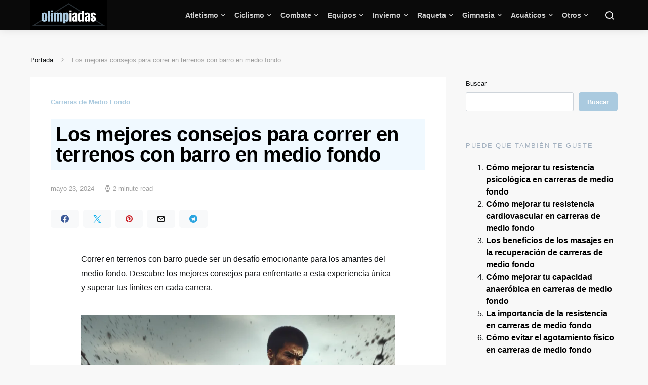

--- FILE ---
content_type: text/html; charset=UTF-8
request_url: https://olimpiadas.es/los-mejores-consejos-para-correr-en-terrenos-con-barro-en-medio-fondo
body_size: 20581
content:
<!doctype html>
<html lang="es">
<head>
	<meta charset="UTF-8">
	<meta name="viewport" content="width=device-width, initial-scale=1">
	<link rel="profile" href="https://gmpg.org/xfn/11">

	<meta name='robots' content='index, follow, max-image-preview:large, max-snippet:-1, max-video-preview:-1' />

	<!-- This site is optimized with the Yoast SEO plugin v22.2 - https://yoast.com/wordpress/plugins/seo/ -->
	<title>Los mejores consejos para correr en terrenos con barro en medio fondo - Olimpiadas</title>
	<meta name="description" content="Descubre los mejores consejos para correr en terrenos con barro en medio fondo y supérate en cada carrera. Aprende cómo adaptar tu técnica y elegir el calzado adecuado. ¡Supera tus límites y disfruta de la adrenalina!" />
	<link rel="canonical" href="https://olimpiadas.es/los-mejores-consejos-para-correr-en-terrenos-con-barro-en-medio-fondo" />
	<meta property="og:locale" content="es_ES" />
	<meta property="og:type" content="article" />
	<meta property="og:title" content="Los mejores consejos para correr en terrenos con barro en medio fondo - Olimpiadas" />
	<meta property="og:description" content="Descubre los mejores consejos para correr en terrenos con barro en medio fondo y supérate en cada carrera. Aprende cómo adaptar tu técnica y elegir el calzado adecuado. ¡Supera tus límites y disfruta de la adrenalina!" />
	<meta property="og:url" content="https://olimpiadas.es/los-mejores-consejos-para-correr-en-terrenos-con-barro-en-medio-fondo" />
	<meta property="og:site_name" content="Olimpiadas" />
	<meta property="article:published_time" content="2024-05-23T13:21:17+00:00" />
	<meta property="article:modified_time" content="2024-01-20T17:53:58+00:00" />
	<meta property="og:image" content="https://olimpiadas.es/wp-content/uploads/2024/01/correr-en-terrenos-con-barro-en-medio-fondo.webp" />
	<meta property="og:image:width" content="800" />
	<meta property="og:image:height" content="800" />
	<meta property="og:image:type" content="image/webp" />
	<meta name="author" content="Santi" />
	<meta name="twitter:card" content="summary_large_image" />
	<meta name="twitter:site" content="@Arenas_IA" />
	<meta name="twitter:label1" content="Escrito por" />
	<meta name="twitter:data1" content="Santi" />
	<meta name="twitter:label2" content="Tiempo de lectura" />
	<meta name="twitter:data2" content="3 minutos" />
	<script type="application/ld+json" class="yoast-schema-graph">{"@context":"https://schema.org","@graph":[{"@type":"Article","@id":"https://olimpiadas.es/los-mejores-consejos-para-correr-en-terrenos-con-barro-en-medio-fondo#article","isPartOf":{"@id":"https://olimpiadas.es/los-mejores-consejos-para-correr-en-terrenos-con-barro-en-medio-fondo"},"author":{"name":"Santi","@id":"https://olimpiadas.es/#/schema/person/5e09d2c34ce9372b536c7cae8b570bed"},"headline":"Los mejores consejos para correr en terrenos con barro en medio fondo","datePublished":"2024-05-23T13:21:17+00:00","dateModified":"2024-01-20T17:53:58+00:00","mainEntityOfPage":{"@id":"https://olimpiadas.es/los-mejores-consejos-para-correr-en-terrenos-con-barro-en-medio-fondo"},"wordCount":531,"commentCount":0,"publisher":{"@id":"https://olimpiadas.es/#/schema/person/09dede63e66da54700cee7a0c0d9ea76"},"image":{"@id":"https://olimpiadas.es/los-mejores-consejos-para-correr-en-terrenos-con-barro-en-medio-fondo#primaryimage"},"thumbnailUrl":"https://olimpiadas.es/wp-content/uploads/2024/01/correr-en-terrenos-con-barro-en-medio-fondo.webp","articleSection":["Carreras de Medio Fondo"],"inLanguage":"es","potentialAction":[{"@type":"CommentAction","name":"Comment","target":["https://olimpiadas.es/los-mejores-consejos-para-correr-en-terrenos-con-barro-en-medio-fondo#respond"]}]},{"@type":"WebPage","@id":"https://olimpiadas.es/los-mejores-consejos-para-correr-en-terrenos-con-barro-en-medio-fondo","url":"https://olimpiadas.es/los-mejores-consejos-para-correr-en-terrenos-con-barro-en-medio-fondo","name":"Los mejores consejos para correr en terrenos con barro en medio fondo - Olimpiadas","isPartOf":{"@id":"https://olimpiadas.es/#website"},"primaryImageOfPage":{"@id":"https://olimpiadas.es/los-mejores-consejos-para-correr-en-terrenos-con-barro-en-medio-fondo#primaryimage"},"image":{"@id":"https://olimpiadas.es/los-mejores-consejos-para-correr-en-terrenos-con-barro-en-medio-fondo#primaryimage"},"thumbnailUrl":"https://olimpiadas.es/wp-content/uploads/2024/01/correr-en-terrenos-con-barro-en-medio-fondo.webp","datePublished":"2024-05-23T13:21:17+00:00","dateModified":"2024-01-20T17:53:58+00:00","description":"Descubre los mejores consejos para correr en terrenos con barro en medio fondo y supérate en cada carrera. Aprende cómo adaptar tu técnica y elegir el calzado adecuado. ¡Supera tus límites y disfruta de la adrenalina!","breadcrumb":{"@id":"https://olimpiadas.es/los-mejores-consejos-para-correr-en-terrenos-con-barro-en-medio-fondo#breadcrumb"},"inLanguage":"es","potentialAction":[{"@type":"ReadAction","target":["https://olimpiadas.es/los-mejores-consejos-para-correr-en-terrenos-con-barro-en-medio-fondo"]}]},{"@type":"ImageObject","inLanguage":"es","@id":"https://olimpiadas.es/los-mejores-consejos-para-correr-en-terrenos-con-barro-en-medio-fondo#primaryimage","url":"https://olimpiadas.es/wp-content/uploads/2024/01/correr-en-terrenos-con-barro-en-medio-fondo.webp","contentUrl":"https://olimpiadas.es/wp-content/uploads/2024/01/correr-en-terrenos-con-barro-en-medio-fondo.webp","width":800,"height":800},{"@type":"BreadcrumbList","@id":"https://olimpiadas.es/los-mejores-consejos-para-correr-en-terrenos-con-barro-en-medio-fondo#breadcrumb","itemListElement":[{"@type":"ListItem","position":1,"name":"Portada","item":"https://olimpiadas.es/"},{"@type":"ListItem","position":2,"name":"Los mejores consejos para correr en terrenos con barro en medio fondo"}]},{"@type":"WebSite","@id":"https://olimpiadas.es/#website","url":"https://olimpiadas.es/","name":"Olimpiadas","description":"Todos los deportes en un lugar","publisher":{"@id":"https://olimpiadas.es/#/schema/person/09dede63e66da54700cee7a0c0d9ea76"},"potentialAction":[{"@type":"SearchAction","target":{"@type":"EntryPoint","urlTemplate":"https://olimpiadas.es/?s={search_term_string}"},"query-input":"required name=search_term_string"}],"inLanguage":"es"},{"@type":["Person","Organization"],"@id":"https://olimpiadas.es/#/schema/person/09dede63e66da54700cee7a0c0d9ea76","name":"admin","image":{"@type":"ImageObject","inLanguage":"es","@id":"https://olimpiadas.es/#/schema/person/image/","url":"https://olimpiadas.es/wp-content/uploads/2024/01/photo_2023-04-06_13-37-28.jpg","contentUrl":"https://olimpiadas.es/wp-content/uploads/2024/01/photo_2023-04-06_13-37-28.jpg","width":640,"height":640,"caption":"admin"},"logo":{"@id":"https://olimpiadas.es/#/schema/person/image/"},"sameAs":["https://olimpiadas.es","https://twitter.com/https://twitter.com/Arenas_IA"]},{"@type":"Person","@id":"https://olimpiadas.es/#/schema/person/5e09d2c34ce9372b536c7cae8b570bed","name":"Santi","image":{"@type":"ImageObject","inLanguage":"es","@id":"https://olimpiadas.es/#/schema/person/image/","url":"https://secure.gravatar.com/avatar/ca9e5aded62ad66a9f91e36f2146f4d80d874fd1a5c0c525133ae07865600855?s=96&d=robohash&r=g","contentUrl":"https://secure.gravatar.com/avatar/ca9e5aded62ad66a9f91e36f2146f4d80d874fd1a5c0c525133ae07865600855?s=96&d=robohash&r=g","caption":"Santi"},"url":"https://olimpiadas.es/author/santi"}]}</script>
	<!-- / Yoast SEO plugin. -->


<link rel="alternate" type="application/rss+xml" title="Olimpiadas &raquo; Feed" href="https://olimpiadas.es/feed" />
<link rel="alternate" type="application/rss+xml" title="Olimpiadas &raquo; Feed de los comentarios" href="https://olimpiadas.es/comments/feed" />
<link rel="alternate" type="application/rss+xml" title="Olimpiadas &raquo; Comentario Los mejores consejos para correr en terrenos con barro en medio fondo del feed" href="https://olimpiadas.es/los-mejores-consejos-para-correr-en-terrenos-con-barro-en-medio-fondo/feed" />
<link rel="alternate" title="oEmbed (JSON)" type="application/json+oembed" href="https://olimpiadas.es/wp-json/oembed/1.0/embed?url=https%3A%2F%2Folimpiadas.es%2Flos-mejores-consejos-para-correr-en-terrenos-con-barro-en-medio-fondo" />
<link rel="alternate" title="oEmbed (XML)" type="text/xml+oembed" href="https://olimpiadas.es/wp-json/oembed/1.0/embed?url=https%3A%2F%2Folimpiadas.es%2Flos-mejores-consejos-para-correr-en-terrenos-con-barro-en-medio-fondo&#038;format=xml" />
<style id='wp-img-auto-sizes-contain-inline-css'>
img:is([sizes=auto i],[sizes^="auto," i]){contain-intrinsic-size:3000px 1500px}
/*# sourceURL=wp-img-auto-sizes-contain-inline-css */
</style>
<link rel='alternate stylesheet' id='powerkit-icons-css' href='https://olimpiadas.es/wp-content/plugins/powerkit/assets/fonts/powerkit-icons.woff?ver=2.9.1' as='font' type='font/wof' crossorigin />
<link rel='stylesheet' id='powerkit-css' href='https://olimpiadas.es/wp-content/plugins/powerkit/assets/css/powerkit.css?ver=2.9.1' media='all' />
<style id='wp-emoji-styles-inline-css'>

	img.wp-smiley, img.emoji {
		display: inline !important;
		border: none !important;
		box-shadow: none !important;
		height: 1em !important;
		width: 1em !important;
		margin: 0 0.07em !important;
		vertical-align: -0.1em !important;
		background: none !important;
		padding: 0 !important;
	}
/*# sourceURL=wp-emoji-styles-inline-css */
</style>
<style id='wp-block-library-inline-css'>
:root{--wp-block-synced-color:#7a00df;--wp-block-synced-color--rgb:122,0,223;--wp-bound-block-color:var(--wp-block-synced-color);--wp-editor-canvas-background:#ddd;--wp-admin-theme-color:#007cba;--wp-admin-theme-color--rgb:0,124,186;--wp-admin-theme-color-darker-10:#006ba1;--wp-admin-theme-color-darker-10--rgb:0,107,160.5;--wp-admin-theme-color-darker-20:#005a87;--wp-admin-theme-color-darker-20--rgb:0,90,135;--wp-admin-border-width-focus:2px}@media (min-resolution:192dpi){:root{--wp-admin-border-width-focus:1.5px}}.wp-element-button{cursor:pointer}:root .has-very-light-gray-background-color{background-color:#eee}:root .has-very-dark-gray-background-color{background-color:#313131}:root .has-very-light-gray-color{color:#eee}:root .has-very-dark-gray-color{color:#313131}:root .has-vivid-green-cyan-to-vivid-cyan-blue-gradient-background{background:linear-gradient(135deg,#00d084,#0693e3)}:root .has-purple-crush-gradient-background{background:linear-gradient(135deg,#34e2e4,#4721fb 50%,#ab1dfe)}:root .has-hazy-dawn-gradient-background{background:linear-gradient(135deg,#faaca8,#dad0ec)}:root .has-subdued-olive-gradient-background{background:linear-gradient(135deg,#fafae1,#67a671)}:root .has-atomic-cream-gradient-background{background:linear-gradient(135deg,#fdd79a,#004a59)}:root .has-nightshade-gradient-background{background:linear-gradient(135deg,#330968,#31cdcf)}:root .has-midnight-gradient-background{background:linear-gradient(135deg,#020381,#2874fc)}:root{--wp--preset--font-size--normal:16px;--wp--preset--font-size--huge:42px}.has-regular-font-size{font-size:1em}.has-larger-font-size{font-size:2.625em}.has-normal-font-size{font-size:var(--wp--preset--font-size--normal)}.has-huge-font-size{font-size:var(--wp--preset--font-size--huge)}.has-text-align-center{text-align:center}.has-text-align-left{text-align:left}.has-text-align-right{text-align:right}.has-fit-text{white-space:nowrap!important}#end-resizable-editor-section{display:none}.aligncenter{clear:both}.items-justified-left{justify-content:flex-start}.items-justified-center{justify-content:center}.items-justified-right{justify-content:flex-end}.items-justified-space-between{justify-content:space-between}.screen-reader-text{border:0;clip-path:inset(50%);height:1px;margin:-1px;overflow:hidden;padding:0;position:absolute;width:1px;word-wrap:normal!important}.screen-reader-text:focus{background-color:#ddd;clip-path:none;color:#444;display:block;font-size:1em;height:auto;left:5px;line-height:normal;padding:15px 23px 14px;text-decoration:none;top:5px;width:auto;z-index:100000}html :where(.has-border-color){border-style:solid}html :where([style*=border-top-color]){border-top-style:solid}html :where([style*=border-right-color]){border-right-style:solid}html :where([style*=border-bottom-color]){border-bottom-style:solid}html :where([style*=border-left-color]){border-left-style:solid}html :where([style*=border-width]){border-style:solid}html :where([style*=border-top-width]){border-top-style:solid}html :where([style*=border-right-width]){border-right-style:solid}html :where([style*=border-bottom-width]){border-bottom-style:solid}html :where([style*=border-left-width]){border-left-style:solid}html :where(img[class*=wp-image-]){height:auto;max-width:100%}:where(figure){margin:0 0 1em}html :where(.is-position-sticky){--wp-admin--admin-bar--position-offset:var(--wp-admin--admin-bar--height,0px)}@media screen and (max-width:600px){html :where(.is-position-sticky){--wp-admin--admin-bar--position-offset:0px}}

/*# sourceURL=wp-block-library-inline-css */
</style><style id='wp-block-search-inline-css'>
.wp-block-search__button{margin-left:10px;word-break:normal}.wp-block-search__button.has-icon{line-height:0}.wp-block-search__button svg{height:1.25em;min-height:24px;min-width:24px;width:1.25em;fill:currentColor;vertical-align:text-bottom}:where(.wp-block-search__button){border:1px solid #ccc;padding:6px 10px}.wp-block-search__inside-wrapper{display:flex;flex:auto;flex-wrap:nowrap;max-width:100%}.wp-block-search__label{width:100%}.wp-block-search.wp-block-search__button-only .wp-block-search__button{box-sizing:border-box;display:flex;flex-shrink:0;justify-content:center;margin-left:0;max-width:100%}.wp-block-search.wp-block-search__button-only .wp-block-search__inside-wrapper{min-width:0!important;transition-property:width}.wp-block-search.wp-block-search__button-only .wp-block-search__input{flex-basis:100%;transition-duration:.3s}.wp-block-search.wp-block-search__button-only.wp-block-search__searchfield-hidden,.wp-block-search.wp-block-search__button-only.wp-block-search__searchfield-hidden .wp-block-search__inside-wrapper{overflow:hidden}.wp-block-search.wp-block-search__button-only.wp-block-search__searchfield-hidden .wp-block-search__input{border-left-width:0!important;border-right-width:0!important;flex-basis:0;flex-grow:0;margin:0;min-width:0!important;padding-left:0!important;padding-right:0!important;width:0!important}:where(.wp-block-search__input){appearance:none;border:1px solid #949494;flex-grow:1;font-family:inherit;font-size:inherit;font-style:inherit;font-weight:inherit;letter-spacing:inherit;line-height:inherit;margin-left:0;margin-right:0;min-width:3rem;padding:8px;text-decoration:unset!important;text-transform:inherit}:where(.wp-block-search__button-inside .wp-block-search__inside-wrapper){background-color:#fff;border:1px solid #949494;box-sizing:border-box;padding:4px}:where(.wp-block-search__button-inside .wp-block-search__inside-wrapper) .wp-block-search__input{border:none;border-radius:0;padding:0 4px}:where(.wp-block-search__button-inside .wp-block-search__inside-wrapper) .wp-block-search__input:focus{outline:none}:where(.wp-block-search__button-inside .wp-block-search__inside-wrapper) :where(.wp-block-search__button){padding:4px 8px}.wp-block-search.aligncenter .wp-block-search__inside-wrapper{margin:auto}.wp-block[data-align=right] .wp-block-search.wp-block-search__button-only .wp-block-search__inside-wrapper{float:right}
/*# sourceURL=https://olimpiadas.es/wp-includes/blocks/search/style.min.css */
</style>
<style id='global-styles-inline-css'>
:root{--wp--preset--aspect-ratio--square: 1;--wp--preset--aspect-ratio--4-3: 4/3;--wp--preset--aspect-ratio--3-4: 3/4;--wp--preset--aspect-ratio--3-2: 3/2;--wp--preset--aspect-ratio--2-3: 2/3;--wp--preset--aspect-ratio--16-9: 16/9;--wp--preset--aspect-ratio--9-16: 9/16;--wp--preset--color--black: #000000;--wp--preset--color--cyan-bluish-gray: #abb8c3;--wp--preset--color--white: #ffffff;--wp--preset--color--pale-pink: #f78da7;--wp--preset--color--vivid-red: #cf2e2e;--wp--preset--color--luminous-vivid-orange: #ff6900;--wp--preset--color--luminous-vivid-amber: #fcb900;--wp--preset--color--light-green-cyan: #7bdcb5;--wp--preset--color--vivid-green-cyan: #00d084;--wp--preset--color--pale-cyan-blue: #8ed1fc;--wp--preset--color--vivid-cyan-blue: #0693e3;--wp--preset--color--vivid-purple: #9b51e0;--wp--preset--gradient--vivid-cyan-blue-to-vivid-purple: linear-gradient(135deg,rgb(6,147,227) 0%,rgb(155,81,224) 100%);--wp--preset--gradient--light-green-cyan-to-vivid-green-cyan: linear-gradient(135deg,rgb(122,220,180) 0%,rgb(0,208,130) 100%);--wp--preset--gradient--luminous-vivid-amber-to-luminous-vivid-orange: linear-gradient(135deg,rgb(252,185,0) 0%,rgb(255,105,0) 100%);--wp--preset--gradient--luminous-vivid-orange-to-vivid-red: linear-gradient(135deg,rgb(255,105,0) 0%,rgb(207,46,46) 100%);--wp--preset--gradient--very-light-gray-to-cyan-bluish-gray: linear-gradient(135deg,rgb(238,238,238) 0%,rgb(169,184,195) 100%);--wp--preset--gradient--cool-to-warm-spectrum: linear-gradient(135deg,rgb(74,234,220) 0%,rgb(151,120,209) 20%,rgb(207,42,186) 40%,rgb(238,44,130) 60%,rgb(251,105,98) 80%,rgb(254,248,76) 100%);--wp--preset--gradient--blush-light-purple: linear-gradient(135deg,rgb(255,206,236) 0%,rgb(152,150,240) 100%);--wp--preset--gradient--blush-bordeaux: linear-gradient(135deg,rgb(254,205,165) 0%,rgb(254,45,45) 50%,rgb(107,0,62) 100%);--wp--preset--gradient--luminous-dusk: linear-gradient(135deg,rgb(255,203,112) 0%,rgb(199,81,192) 50%,rgb(65,88,208) 100%);--wp--preset--gradient--pale-ocean: linear-gradient(135deg,rgb(255,245,203) 0%,rgb(182,227,212) 50%,rgb(51,167,181) 100%);--wp--preset--gradient--electric-grass: linear-gradient(135deg,rgb(202,248,128) 0%,rgb(113,206,126) 100%);--wp--preset--gradient--midnight: linear-gradient(135deg,rgb(2,3,129) 0%,rgb(40,116,252) 100%);--wp--preset--font-size--small: 13px;--wp--preset--font-size--medium: 20px;--wp--preset--font-size--large: 36px;--wp--preset--font-size--x-large: 42px;--wp--preset--spacing--20: 0.44rem;--wp--preset--spacing--30: 0.67rem;--wp--preset--spacing--40: 1rem;--wp--preset--spacing--50: 1.5rem;--wp--preset--spacing--60: 2.25rem;--wp--preset--spacing--70: 3.38rem;--wp--preset--spacing--80: 5.06rem;--wp--preset--shadow--natural: 6px 6px 9px rgba(0, 0, 0, 0.2);--wp--preset--shadow--deep: 12px 12px 50px rgba(0, 0, 0, 0.4);--wp--preset--shadow--sharp: 6px 6px 0px rgba(0, 0, 0, 0.2);--wp--preset--shadow--outlined: 6px 6px 0px -3px rgb(255, 255, 255), 6px 6px rgb(0, 0, 0);--wp--preset--shadow--crisp: 6px 6px 0px rgb(0, 0, 0);}:where(.is-layout-flex){gap: 0.5em;}:where(.is-layout-grid){gap: 0.5em;}body .is-layout-flex{display: flex;}.is-layout-flex{flex-wrap: wrap;align-items: center;}.is-layout-flex > :is(*, div){margin: 0;}body .is-layout-grid{display: grid;}.is-layout-grid > :is(*, div){margin: 0;}:where(.wp-block-columns.is-layout-flex){gap: 2em;}:where(.wp-block-columns.is-layout-grid){gap: 2em;}:where(.wp-block-post-template.is-layout-flex){gap: 1.25em;}:where(.wp-block-post-template.is-layout-grid){gap: 1.25em;}.has-black-color{color: var(--wp--preset--color--black) !important;}.has-cyan-bluish-gray-color{color: var(--wp--preset--color--cyan-bluish-gray) !important;}.has-white-color{color: var(--wp--preset--color--white) !important;}.has-pale-pink-color{color: var(--wp--preset--color--pale-pink) !important;}.has-vivid-red-color{color: var(--wp--preset--color--vivid-red) !important;}.has-luminous-vivid-orange-color{color: var(--wp--preset--color--luminous-vivid-orange) !important;}.has-luminous-vivid-amber-color{color: var(--wp--preset--color--luminous-vivid-amber) !important;}.has-light-green-cyan-color{color: var(--wp--preset--color--light-green-cyan) !important;}.has-vivid-green-cyan-color{color: var(--wp--preset--color--vivid-green-cyan) !important;}.has-pale-cyan-blue-color{color: var(--wp--preset--color--pale-cyan-blue) !important;}.has-vivid-cyan-blue-color{color: var(--wp--preset--color--vivid-cyan-blue) !important;}.has-vivid-purple-color{color: var(--wp--preset--color--vivid-purple) !important;}.has-black-background-color{background-color: var(--wp--preset--color--black) !important;}.has-cyan-bluish-gray-background-color{background-color: var(--wp--preset--color--cyan-bluish-gray) !important;}.has-white-background-color{background-color: var(--wp--preset--color--white) !important;}.has-pale-pink-background-color{background-color: var(--wp--preset--color--pale-pink) !important;}.has-vivid-red-background-color{background-color: var(--wp--preset--color--vivid-red) !important;}.has-luminous-vivid-orange-background-color{background-color: var(--wp--preset--color--luminous-vivid-orange) !important;}.has-luminous-vivid-amber-background-color{background-color: var(--wp--preset--color--luminous-vivid-amber) !important;}.has-light-green-cyan-background-color{background-color: var(--wp--preset--color--light-green-cyan) !important;}.has-vivid-green-cyan-background-color{background-color: var(--wp--preset--color--vivid-green-cyan) !important;}.has-pale-cyan-blue-background-color{background-color: var(--wp--preset--color--pale-cyan-blue) !important;}.has-vivid-cyan-blue-background-color{background-color: var(--wp--preset--color--vivid-cyan-blue) !important;}.has-vivid-purple-background-color{background-color: var(--wp--preset--color--vivid-purple) !important;}.has-black-border-color{border-color: var(--wp--preset--color--black) !important;}.has-cyan-bluish-gray-border-color{border-color: var(--wp--preset--color--cyan-bluish-gray) !important;}.has-white-border-color{border-color: var(--wp--preset--color--white) !important;}.has-pale-pink-border-color{border-color: var(--wp--preset--color--pale-pink) !important;}.has-vivid-red-border-color{border-color: var(--wp--preset--color--vivid-red) !important;}.has-luminous-vivid-orange-border-color{border-color: var(--wp--preset--color--luminous-vivid-orange) !important;}.has-luminous-vivid-amber-border-color{border-color: var(--wp--preset--color--luminous-vivid-amber) !important;}.has-light-green-cyan-border-color{border-color: var(--wp--preset--color--light-green-cyan) !important;}.has-vivid-green-cyan-border-color{border-color: var(--wp--preset--color--vivid-green-cyan) !important;}.has-pale-cyan-blue-border-color{border-color: var(--wp--preset--color--pale-cyan-blue) !important;}.has-vivid-cyan-blue-border-color{border-color: var(--wp--preset--color--vivid-cyan-blue) !important;}.has-vivid-purple-border-color{border-color: var(--wp--preset--color--vivid-purple) !important;}.has-vivid-cyan-blue-to-vivid-purple-gradient-background{background: var(--wp--preset--gradient--vivid-cyan-blue-to-vivid-purple) !important;}.has-light-green-cyan-to-vivid-green-cyan-gradient-background{background: var(--wp--preset--gradient--light-green-cyan-to-vivid-green-cyan) !important;}.has-luminous-vivid-amber-to-luminous-vivid-orange-gradient-background{background: var(--wp--preset--gradient--luminous-vivid-amber-to-luminous-vivid-orange) !important;}.has-luminous-vivid-orange-to-vivid-red-gradient-background{background: var(--wp--preset--gradient--luminous-vivid-orange-to-vivid-red) !important;}.has-very-light-gray-to-cyan-bluish-gray-gradient-background{background: var(--wp--preset--gradient--very-light-gray-to-cyan-bluish-gray) !important;}.has-cool-to-warm-spectrum-gradient-background{background: var(--wp--preset--gradient--cool-to-warm-spectrum) !important;}.has-blush-light-purple-gradient-background{background: var(--wp--preset--gradient--blush-light-purple) !important;}.has-blush-bordeaux-gradient-background{background: var(--wp--preset--gradient--blush-bordeaux) !important;}.has-luminous-dusk-gradient-background{background: var(--wp--preset--gradient--luminous-dusk) !important;}.has-pale-ocean-gradient-background{background: var(--wp--preset--gradient--pale-ocean) !important;}.has-electric-grass-gradient-background{background: var(--wp--preset--gradient--electric-grass) !important;}.has-midnight-gradient-background{background: var(--wp--preset--gradient--midnight) !important;}.has-small-font-size{font-size: var(--wp--preset--font-size--small) !important;}.has-medium-font-size{font-size: var(--wp--preset--font-size--medium) !important;}.has-large-font-size{font-size: var(--wp--preset--font-size--large) !important;}.has-x-large-font-size{font-size: var(--wp--preset--font-size--x-large) !important;}
/*# sourceURL=global-styles-inline-css */
</style>

<style id='classic-theme-styles-inline-css'>
/*! This file is auto-generated */
.wp-block-button__link{color:#fff;background-color:#32373c;border-radius:9999px;box-shadow:none;text-decoration:none;padding:calc(.667em + 2px) calc(1.333em + 2px);font-size:1.125em}.wp-block-file__button{background:#32373c;color:#fff;text-decoration:none}
/*# sourceURL=/wp-includes/css/classic-themes.min.css */
</style>
<link rel='stylesheet' id='dashicons-css' href='https://olimpiadas.es/wp-includes/css/dashicons.min.css?ver=6.9' media='all' />
<link rel='stylesheet' id='post-views-counter-frontend-css' href='https://olimpiadas.es/wp-content/plugins/post-views-counter/css/frontend.min.css?ver=1.4.4' media='all' />
<link rel='stylesheet' id='powerkit-author-box-css' href='https://olimpiadas.es/wp-content/plugins/powerkit/modules/author-box/public/css/public-powerkit-author-box.css?ver=2.9.1' media='all' />
<link rel='stylesheet' id='powerkit-basic-elements-css' href='https://olimpiadas.es/wp-content/plugins/powerkit/modules/basic-elements/public/css/public-powerkit-basic-elements.css?ver=2.9.1' media='screen' />
<link rel='stylesheet' id='powerkit-coming-soon-css' href='https://olimpiadas.es/wp-content/plugins/powerkit/modules/coming-soon/public/css/public-powerkit-coming-soon.css?ver=2.9.1' media='all' />
<link rel='stylesheet' id='powerkit-content-formatting-css' href='https://olimpiadas.es/wp-content/plugins/powerkit/modules/content-formatting/public/css/public-powerkit-content-formatting.css?ver=2.9.1' media='all' />
<link rel='stylesheet' id='powerkit-сontributors-css' href='https://olimpiadas.es/wp-content/plugins/powerkit/modules/contributors/public/css/public-powerkit-contributors.css?ver=2.9.1' media='all' />
<link rel='stylesheet' id='powerkit-facebook-css' href='https://olimpiadas.es/wp-content/plugins/powerkit/modules/facebook/public/css/public-powerkit-facebook.css?ver=2.9.1' media='all' />
<link rel='stylesheet' id='powerkit-featured-categories-css' href='https://olimpiadas.es/wp-content/plugins/powerkit/modules/featured-categories/public/css/public-powerkit-featured-categories.css?ver=2.9.1' media='all' />
<link rel='stylesheet' id='powerkit-inline-posts-css' href='https://olimpiadas.es/wp-content/plugins/powerkit/modules/inline-posts/public/css/public-powerkit-inline-posts.css?ver=2.9.1' media='all' />
<link rel='stylesheet' id='powerkit-instagram-css' href='https://olimpiadas.es/wp-content/plugins/powerkit/modules/instagram/public/css/public-powerkit-instagram.css?ver=2.9.1' media='all' />
<link rel='stylesheet' id='powerkit-justified-gallery-css' href='https://olimpiadas.es/wp-content/plugins/powerkit/modules/justified-gallery/public/css/public-powerkit-justified-gallery.css?ver=2.9.1' media='all' />
<link rel='stylesheet' id='glightbox-css' href='https://olimpiadas.es/wp-content/plugins/powerkit/modules/lightbox/public/css/glightbox.min.css?ver=2.9.1' media='all' />
<link rel='stylesheet' id='powerkit-lightbox-css' href='https://olimpiadas.es/wp-content/plugins/powerkit/modules/lightbox/public/css/public-powerkit-lightbox.css?ver=2.9.1' media='all' />
<link rel='stylesheet' id='powerkit-opt-in-forms-css' href='https://olimpiadas.es/wp-content/plugins/powerkit/modules/opt-in-forms/public/css/public-powerkit-opt-in-forms.css?ver=2.9.1' media='all' />
<link rel='stylesheet' id='powerkit-pinterest-css' href='https://olimpiadas.es/wp-content/plugins/powerkit/modules/pinterest/public/css/public-powerkit-pinterest.css?ver=2.9.1' media='all' />
<link rel='stylesheet' id='powerkit-widget-posts-css' href='https://olimpiadas.es/wp-content/plugins/powerkit/modules/posts/public/css/public-powerkit-widget-posts.css?ver=2.9.1' media='all' />
<link rel='stylesheet' id='powerkit-scroll-to-top-css' href='https://olimpiadas.es/wp-content/plugins/powerkit/modules/scroll-to-top/public/css/public-powerkit-scroll-to-top.css?ver=2.9.1' media='all' />
<link rel='stylesheet' id='powerkit-share-buttons-css' href='https://olimpiadas.es/wp-content/plugins/powerkit/modules/share-buttons/public/css/public-powerkit-share-buttons.css?ver=2.9.1' media='all' />
<link rel='stylesheet' id='powerkit-slider-gallery-css' href='https://olimpiadas.es/wp-content/plugins/powerkit/modules/slider-gallery/public/css/public-powerkit-slider-gallery.css?ver=2.9.1' media='all' />
<link rel='stylesheet' id='powerkit-social-links-css' href='https://olimpiadas.es/wp-content/plugins/powerkit/modules/social-links/public/css/public-powerkit-social-links.css?ver=2.9.1' media='all' />
<link rel='stylesheet' id='powerkit-table-of-contents-css' href='https://olimpiadas.es/wp-content/plugins/powerkit/modules/table-of-contents/public/css/public-powerkit-table-of-contents.css?ver=2.9.1' media='all' />
<link rel='stylesheet' id='powerkit-twitter-css' href='https://olimpiadas.es/wp-content/plugins/powerkit/modules/twitter/public/css/public-powerkit-twitter.css?ver=2.9.1' media='all' />
<link rel='stylesheet' id='powerkit-widget-about-css' href='https://olimpiadas.es/wp-content/plugins/powerkit/modules/widget-about/public/css/public-powerkit-widget-about.css?ver=2.9.1' media='all' />
<link rel='stylesheet' id='cmplz-general-css' href='https://olimpiadas.es/wp-content/plugins/complianz-gdpr/assets/css/cookieblocker.min.css?ver=1710798206' media='all' />
<link rel='stylesheet' id='csco-styles-css' href='https://olimpiadas.es/wp-content/themes/expertly/style.css?ver=1.8.6' media='all' />
<link rel='stylesheet' id='searchwp-live-search-css' href='https://olimpiadas.es/wp-content/plugins/searchwp-live-ajax-search/assets/styles/style.css?ver=1.7.6' media='all' />
<link rel='stylesheet' id='__EPYT__style-css' href='https://olimpiadas.es/wp-content/plugins/youtube-embed-plus/styles/ytprefs.min.css?ver=14.2.1' media='all' />
<style id='__EPYT__style-inline-css'>

                .epyt-gallery-thumb {
                        width: 33.333%;
                }
                
/*# sourceURL=__EPYT__style-inline-css */
</style>
<script src="https://olimpiadas.es/wp-includes/js/jquery/jquery.min.js?ver=3.7.1" id="jquery-core-js"></script>
<script src="https://olimpiadas.es/wp-includes/js/jquery/jquery-migrate.min.js?ver=3.4.1" id="jquery-migrate-js"></script>
<script src="https://olimpiadas.es/wp-content/plugins/wp-thecrag-oembed-master/js/iframeResizer.min.js?ver=2.6.1" id="iframe_resizer-js"></script>
<script src="https://olimpiadas.es/wp-content/plugins/wp-thecrag-oembed-master/js/iframeResizer.initialise.js?ver=6.9" id="iframe_resizer_initialise-js"></script>
<script id="__ytprefs__-js-extra">
var _EPYT_ = {"ajaxurl":"https://olimpiadas.es/wp-admin/admin-ajax.php","security":"2f24fc9eb7","gallery_scrolloffset":"20","eppathtoscripts":"https://olimpiadas.es/wp-content/plugins/youtube-embed-plus/scripts/","eppath":"https://olimpiadas.es/wp-content/plugins/youtube-embed-plus/","epresponsiveselector":"[\"iframe.__youtube_prefs_widget__\"]","epdovol":"1","version":"14.2.1","evselector":"iframe.__youtube_prefs__[src], iframe[src*=\"youtube.com/embed/\"], iframe[src*=\"youtube-nocookie.com/embed/\"]","ajax_compat":"","maxres_facade":"eager","ytapi_load":"light","pause_others":"","stopMobileBuffer":"1","facade_mode":"","not_live_on_channel":"","vi_active":"","vi_js_posttypes":[]};
//# sourceURL=__ytprefs__-js-extra
</script>
<script src="https://olimpiadas.es/wp-content/plugins/youtube-embed-plus/scripts/ytprefs.min.js?ver=14.2.1" id="__ytprefs__-js"></script>
<link rel="https://api.w.org/" href="https://olimpiadas.es/wp-json/" /><link rel="alternate" title="JSON" type="application/json" href="https://olimpiadas.es/wp-json/wp/v2/posts/23607" /><link rel="EditURI" type="application/rsd+xml" title="RSD" href="https://olimpiadas.es/xmlrpc.php?rsd" />
<meta name="generator" content="WordPress 6.9" />
<link rel='shortlink' href='https://olimpiadas.es/?p=23607' />
<link rel="icon" href="https://olimpiadas.es/wp-content/uploads/2024/01/cropped-o-1-32x32.png" sizes="32x32" />
<link rel="icon" href="https://olimpiadas.es/wp-content/uploads/2024/01/cropped-o-1-192x192.png" sizes="192x192" />
<link rel="apple-touch-icon" href="https://olimpiadas.es/wp-content/uploads/2024/01/cropped-o-1-180x180.png" />
<meta name="msapplication-TileImage" content="https://olimpiadas.es/wp-content/uploads/2024/01/cropped-o-1-270x270.png" />
		<style id="wp-custom-css">
			h1 { color:#000; background-color:#F0F9FF; padding:10px 0px 10px 10px; }
h4 { border-bottom: 1px solid #accce2; border-top: 1px solid #accce2;  color:#000; padding:10px 0px 10px 10px; margin-top:40px; background-color:#F0F9FF;  }
h5 {color: #999}		</style>
		<style id="kirki-inline-styles">a:hover, .entry-content a, .must-log-in a, .meta-category a, blockquote:before, .navbar-nav li.current-menu-ancestor > a, li.current-menu-item > a, li.cs-mega-menu-child.active-item > a, .cs-bg-dark.navbar-primary .navbar-nav ul li.current-menu-ancestor > a, .cs-bg-dark.navbar-primary .navbar-nav ul li.current-menu-item > a, .cs-bg-dark.navbar-primary .navbar-nav li.cs-mega-menu-child.active-item > a{color:#aacadf;}button, .button, input[type="button"], input[type="reset"], input[type="submit"], .wp-block-button .wp-block-button__link:not(.has-background), .toggle-search.toggle-close, .offcanvas-header .toggle-offcanvas, .cs-overlay .post-categories a:hover, .post-format-icon > a:hover, .entry-more-button .entry-more:hover, .cs-list-articles > li > a:hover:before, .pk-badge-primary, .pk-bg-primary, .pk-button-primary, .pk-button-primary:hover, h2.pk-heading-numbered:before{background-color:#aacadf;}.cs-overlay .cs-overlay-background:after, .pk-bg-overlay, .pk-zoom-icon-popup:after{background-color:rgba(0,0,0,0.25);}.navbar-primary, .offcanvas-header{background-color:#0a0a0a;}.site-footer{background-color:#0a0a0a;}body{font-family:-apple-system, BlinkMacSystemFont, "Segoe UI", Roboto, Oxygen-Sans, Ubuntu, Cantarell, "Helvetica Neue", sans-serif;font-size:1rem;font-weight:400;}.cs-font-primary, button, .button, input[type="button"], input[type="reset"], input[type="submit"], .no-comments, .text-action, .cs-link-more, .cs-nav-link, .share-total, .post-categories a, .post-meta a, .nav-links, .comment-reply-link, .post-tags a, .read-more, .navigation.pagination .nav-links > span, .navigation.pagination .nav-links > a, .pk-font-primary{font-family:-apple-system, BlinkMacSystemFont, "Segoe UI", Roboto, Oxygen-Sans, Ubuntu, Cantarell, "Helvetica Neue", sans-serif;font-size:0.813rem;font-weight:700;text-transform:none;}label, .cs-font-secondary, .post-meta, .archive-count, .page-subtitle, .site-description, figcaption, .wp-block-image figcaption, .wp-block-audio figcaption, .wp-block-embed figcaption, .wp-block-pullquote cite, .wp-block-pullquote footer, .wp-block-pullquote .wp-block-pullquote__citation, .post-format-icon, .comment-metadata, .says, .logged-in-as, .must-log-in, .wp-caption-text, blockquote cite, .wp-block-quote cite, div[class*="meta-"], span[class*="meta-"], small, .cs-breadcrumbs, .cs-homepage-category-count, .pk-font-secondary{font-family:-apple-system, BlinkMacSystemFont, "Segoe UI", Roboto, Oxygen-Sans, Ubuntu, Cantarell, "Helvetica Neue", sans-serif;font-size:0.813rem;font-weight:400;text-transform:none;}.entry .entry-content{font-family:inherit;font-size:inherit;font-weight:inherit;letter-spacing:inherit;}h1, h2, h3, h4, h5, h6, .h1, .h2, .h3, .h4, .h5, .h6, .site-title, .comment-author .fn, blockquote, .wp-block-quote, .wp-block-cover .wp-block-cover-image-text, .wp-block-cover .wp-block-cover-text, .wp-block-cover h2, .wp-block-cover-image .wp-block-cover-image-text, .wp-block-cover-image .wp-block-cover-text, .wp-block-cover-image h2, .wp-block-pullquote p, p.has-drop-cap:not(:focus):first-letter, .pk-font-heading{font-family:-apple-system, BlinkMacSystemFont, "Segoe UI", Roboto, Oxygen-Sans, Ubuntu, Cantarell, "Helvetica Neue", sans-serif;font-weight:800;letter-spacing:-0.0125em;text-transform:none;}.title-block, .pk-font-block{font-family:-apple-system, BlinkMacSystemFont, "Segoe UI", Roboto, Oxygen-Sans, Ubuntu, Cantarell, "Helvetica Neue", sans-serif;font-size:0.813rem;font-weight:400;letter-spacing:0.125em;text-transform:uppercase;color:#a2b0bf;}.navbar-nav > li > a, .cs-mega-menu-child > a, .widget_archive li, .widget_categories li, .widget_meta li a, .widget_nav_menu .menu > li > a, .widget_pages .page_item a{font-family:-apple-system, BlinkMacSystemFont, "Segoe UI", Roboto, Oxygen-Sans, Ubuntu, Cantarell, "Helvetica Neue", sans-serif;font-size:0.875rem;font-weight:700;text-transform:none;}.navbar-nav .sub-menu > li > a, .widget_categories .children li a, .widget_nav_menu .sub-menu > li > a{font-family:-apple-system, BlinkMacSystemFont, "Segoe UI", Roboto, Oxygen-Sans, Ubuntu, Cantarell, "Helvetica Neue", sans-serif;font-size:0.813rem;font-weight:400;text-transform:none;}button, input[type="button"], input[type="reset"], input[type="submit"], .button, .cs-input-group input[type="search"], .pk-button, .pk-input-group input[type="text"], .pk-scroll-to-top, .cs-overlay .post-categories a, .search-form, .cs-input-group, .pk-input-group, .pk-subscribe-form-wrap form, .widget .pk-subscribe-form-wrap.pk-subscribe-with-bg input[type="text"], .post-header .pk-share-buttons-wrap .pk-share-buttons-link, .pk-share-buttons-after-content .pk-share-buttons-link, .pk-dropcap-borders:first-letter, .pk-dropcap-bg-inverse:first-letter, .pk-dropcap-bg-light:first-letter{-webkit-border-radius:5px;-moz-border-radius:5px;border-radius:5px;}</style><link rel='stylesheet' id='yarppRelatedCss-css' href='https://olimpiadas.es/wp-content/plugins/yet-another-related-posts-plugin/style/related.css?ver=5.30.10' media='all' />
</head>

<body data-cmplz=1 class="wp-singular post-template-default single single-post postid-23607 single-format-standard wp-embed-responsive wp-theme-expertly cs-page-layout-right sidebar-enabled sidebar-right headings-large navbar-sticky-enabled navbar-smart-enabled sticky-sidebar-enabled stick-last post-sidebar-disabled block-align-enabled">

	<div class="site-overlay"></div>

	<div class="offcanvas">

		<div class="offcanvas-header cs-bg-dark">

			
			<nav class="navbar navbar-offcanvas">

									<a class="navbar-brand" href="https://olimpiadas.es/" rel="home">
						<img src="https://olimpiadas.es/wp-content/uploads/2024/01/logonegro.png"  alt="Olimpiadas" >					</a>
					
				<button type="button" class="toggle-offcanvas button-round">
					<i class="cs-icon cs-icon-x"></i>
				</button>

			</nav>

			
		</div>

		<aside class="offcanvas-sidebar">
			<div class="offcanvas-inner">
				<div class="widget widget_nav_menu cs-d-lg-none"><div class="menu-deportes-container"><ul id="menu-deportes" class="menu"><li id="menu-item-15" class="menu-item menu-item-type-taxonomy menu-item-object-category current-post-ancestor menu-item-has-children menu-item-15"><a href="https://olimpiadas.es/category/atletismo">Atletismo</a>
<ul class="sub-menu">
	<li id="menu-item-25" class="menu-item menu-item-type-taxonomy menu-item-object-category menu-item-25"><a href="https://olimpiadas.es/category/atletismo/lanzamiento-de-peso">Lanzamiento de Peso</a></li>
	<li id="menu-item-24" class="menu-item menu-item-type-taxonomy menu-item-object-category menu-item-24"><a href="https://olimpiadas.es/category/atletismo/lanzamiento-de-martillo">Lanzamiento de Martillo</a></li>
	<li id="menu-item-87" class="menu-item menu-item-type-taxonomy menu-item-object-category menu-item-87"><a href="https://olimpiadas.es/category/atletismo/salto-de-altura">Salto de Altura</a></li>
	<li id="menu-item-86" class="menu-item menu-item-type-taxonomy menu-item-object-category menu-item-86"><a href="https://olimpiadas.es/category/atletismo/salto-con-pertiga">Salto con Pértiga</a></li>
	<li id="menu-item-88" class="menu-item menu-item-type-taxonomy menu-item-object-category menu-item-88"><a href="https://olimpiadas.es/category/atletismo/salto-de-longitud">Salto de Longitud</a></li>
	<li id="menu-item-89" class="menu-item menu-item-type-taxonomy menu-item-object-category menu-item-89"><a href="https://olimpiadas.es/category/atletismo/salto-triple">Salto Triple</a></li>
	<li id="menu-item-23" class="menu-item menu-item-type-taxonomy menu-item-object-category menu-item-23"><a href="https://olimpiadas.es/category/atletismo/lanzamiento-de-jabalina">Lanzamiento de Jabalina</a></li>
	<li id="menu-item-22" class="menu-item menu-item-type-taxonomy menu-item-object-category menu-item-22"><a href="https://olimpiadas.es/category/atletismo/lanzamiento-de-disco">Lanzamiento de Disco</a></li>
	<li id="menu-item-21" class="menu-item menu-item-type-taxonomy menu-item-object-category menu-item-21"><a href="https://olimpiadas.es/category/atletismo/heptatlon">Heptatlón</a></li>
	<li id="menu-item-20" class="menu-item menu-item-type-taxonomy menu-item-object-category menu-item-20"><a href="https://olimpiadas.es/category/atletismo/decatlon">Decatlón</a></li>
	<li id="menu-item-19" class="menu-item menu-item-type-taxonomy menu-item-object-category menu-item-19"><a href="https://olimpiadas.es/category/atletismo/carreras-de-velocidad">Carreras de Velocidad</a></li>
	<li id="menu-item-18" class="menu-item menu-item-type-taxonomy menu-item-object-category menu-item-18"><a href="https://olimpiadas.es/category/atletismo/carreras-de-relevos">Carreras de Relevos</a></li>
	<li id="menu-item-16" class="menu-item menu-item-type-taxonomy menu-item-object-category menu-item-has-children menu-item-16"><a href="https://olimpiadas.es/category/atletismo/carreras-de-fondo">Carreras de Fondo</a>
	<ul class="sub-menu">
		<li id="menu-item-17" class="menu-item menu-item-type-taxonomy menu-item-object-category current-post-ancestor current-menu-parent current-post-parent menu-item-17"><a href="https://olimpiadas.es/category/atletismo/carreras-de-medio-fondo">Carreras de Medio Fondo</a></li>
	</ul>
</li>
</ul>
</li>
<li id="menu-item-26" class="menu-item menu-item-type-taxonomy menu-item-object-category menu-item-has-children menu-item-26"><a href="https://olimpiadas.es/category/ciclismo">Ciclismo</a>
<ul class="sub-menu">
	<li id="menu-item-29" class="menu-item menu-item-type-taxonomy menu-item-object-category menu-item-29"><a href="https://olimpiadas.es/category/ciclismo/ciclismo-en-pista">Ciclismo en Pista</a></li>
	<li id="menu-item-28" class="menu-item menu-item-type-taxonomy menu-item-object-category menu-item-28"><a href="https://olimpiadas.es/category/ciclismo/ciclismo-de-montana">Ciclismo de Montaña</a></li>
	<li id="menu-item-27" class="menu-item menu-item-type-taxonomy menu-item-object-category menu-item-27"><a href="https://olimpiadas.es/category/ciclismo/bmx">BMX</a></li>
	<li id="menu-item-30" class="menu-item menu-item-type-taxonomy menu-item-object-category menu-item-30"><a href="https://olimpiadas.es/category/ciclismo/ciclismo-en-ruta">Ciclismo en Ruta</a></li>
</ul>
</li>
<li id="menu-item-31" class="menu-item menu-item-type-taxonomy menu-item-object-category menu-item-has-children menu-item-31"><a href="https://olimpiadas.es/category/deportes-de-combate">Combate</a>
<ul class="sub-menu">
	<li id="menu-item-37" class="menu-item menu-item-type-taxonomy menu-item-object-category menu-item-37"><a href="https://olimpiadas.es/category/deportes-de-combate/lucha-libre">Lucha Libre</a></li>
	<li id="menu-item-36" class="menu-item menu-item-type-taxonomy menu-item-object-category menu-item-36"><a href="https://olimpiadas.es/category/deportes-de-combate/lucha-grecorromana">Lucha Grecorromana</a></li>
	<li id="menu-item-35" class="menu-item menu-item-type-taxonomy menu-item-object-category menu-item-35"><a href="https://olimpiadas.es/category/deportes-de-combate/karate">Karate</a></li>
	<li id="menu-item-34" class="menu-item menu-item-type-taxonomy menu-item-object-category menu-item-34"><a href="https://olimpiadas.es/category/deportes-de-combate/judo">Judo</a></li>
	<li id="menu-item-33" class="menu-item menu-item-type-taxonomy menu-item-object-category menu-item-33"><a href="https://olimpiadas.es/category/deportes-de-combate/esgrima">Esgrima</a></li>
	<li id="menu-item-32" class="menu-item menu-item-type-taxonomy menu-item-object-category menu-item-32"><a href="https://olimpiadas.es/category/deportes-de-combate/boxeo">Boxeo</a></li>
</ul>
</li>
<li id="menu-item-38" class="menu-item menu-item-type-taxonomy menu-item-object-category menu-item-has-children menu-item-38"><a href="https://olimpiadas.es/category/deportes-de-equipo">Equipos</a>
<ul class="sub-menu">
	<li id="menu-item-42" class="menu-item menu-item-type-taxonomy menu-item-object-category menu-item-42"><a href="https://olimpiadas.es/category/deportes-de-equipo/futbol">Fútbol</a></li>
	<li id="menu-item-39" class="menu-item menu-item-type-taxonomy menu-item-object-category menu-item-39"><a href="https://olimpiadas.es/category/deportes-de-equipo/baloncesto">Baloncesto</a></li>
	<li id="menu-item-40" class="menu-item menu-item-type-taxonomy menu-item-object-category menu-item-40"><a href="https://olimpiadas.es/category/deportes-de-equipo/balonmano">Balonmano</a></li>
	<li id="menu-item-100" class="menu-item menu-item-type-taxonomy menu-item-object-category menu-item-100"><a href="https://olimpiadas.es/category/deportes-de-equipo/rugby-7">Rugby 7</a></li>
	<li id="menu-item-101" class="menu-item menu-item-type-taxonomy menu-item-object-category menu-item-101"><a href="https://olimpiadas.es/category/deportes-de-equipo/softbol">Softbol</a></li>
	<li id="menu-item-46" class="menu-item menu-item-type-taxonomy menu-item-object-category menu-item-46"><a href="https://olimpiadas.es/category/deportes-de-invierno/bobsleigh">Bobsleigh</a></li>
	<li id="menu-item-45" class="menu-item menu-item-type-taxonomy menu-item-object-category menu-item-45"><a href="https://olimpiadas.es/category/deportes-de-invierno/biatlon">Biatlón</a></li>
	<li id="menu-item-43" class="menu-item menu-item-type-taxonomy menu-item-object-category menu-item-43"><a href="https://olimpiadas.es/category/deportes-de-equipo/hockey-sobre-cesped">Hockey sobre Césped</a></li>
	<li id="menu-item-41" class="menu-item menu-item-type-taxonomy menu-item-object-category menu-item-41"><a href="https://olimpiadas.es/category/deportes-de-equipo/beisbol">Béisbol</a></li>
</ul>
</li>
<li id="menu-item-44" class="menu-item menu-item-type-taxonomy menu-item-object-category menu-item-has-children menu-item-44"><a href="https://olimpiadas.es/category/deportes-de-invierno">Invierno</a>
<ul class="sub-menu">
	<li id="menu-item-53" class="menu-item menu-item-type-taxonomy menu-item-object-category menu-item-53"><a href="https://olimpiadas.es/category/deportes-de-invierno/luge">Luge</a></li>
	<li id="menu-item-52" class="menu-item menu-item-type-taxonomy menu-item-object-category menu-item-52"><a href="https://olimpiadas.es/category/deportes-de-invierno/hockey-sobre-hielo">Hockey sobre Hielo</a></li>
	<li id="menu-item-51" class="menu-item menu-item-type-taxonomy menu-item-object-category menu-item-51"><a href="https://olimpiadas.es/category/deportes-de-invierno/esqui-freestyle">Esquí Freestyle</a></li>
	<li id="menu-item-50" class="menu-item menu-item-type-taxonomy menu-item-object-category menu-item-50"><a href="https://olimpiadas.es/category/deportes-de-invierno/esqui-de-fondo">Esquí de Fondo</a></li>
	<li id="menu-item-49" class="menu-item menu-item-type-taxonomy menu-item-object-category menu-item-49"><a href="https://olimpiadas.es/category/deportes-de-invierno/esqui-alpino">Esquí Alpino</a></li>
	<li id="menu-item-48" class="menu-item menu-item-type-taxonomy menu-item-object-category menu-item-48"><a href="https://olimpiadas.es/category/deportes-de-invierno/curling">Curling</a></li>
	<li id="menu-item-47" class="menu-item menu-item-type-taxonomy menu-item-object-category menu-item-47"><a href="https://olimpiadas.es/category/deportes-de-invierno/combinada-nordica">Combinada Nórdica</a></li>
</ul>
</li>
<li id="menu-item-54" class="menu-item menu-item-type-taxonomy menu-item-object-category menu-item-has-children menu-item-54"><a href="https://olimpiadas.es/category/deportes-de-raqueta">Raqueta</a>
<ul class="sub-menu">
	<li id="menu-item-106" class="menu-item menu-item-type-taxonomy menu-item-object-category menu-item-106"><a href="https://olimpiadas.es/category/deportes-de-raqueta/tenis">Tenis</a></li>
	<li id="menu-item-107" class="menu-item menu-item-type-taxonomy menu-item-object-category menu-item-107"><a href="https://olimpiadas.es/category/deportes-de-raqueta/tenis-de-mesa">Tenis de Mesa</a></li>
	<li id="menu-item-105" class="menu-item menu-item-type-taxonomy menu-item-object-category menu-item-105"><a href="https://olimpiadas.es/category/deportes-de-raqueta/squash">Squash</a></li>
	<li id="menu-item-55" class="menu-item menu-item-type-taxonomy menu-item-object-category menu-item-55"><a href="https://olimpiadas.es/category/deportes-de-raqueta/badminton">Bádminton</a></li>
</ul>
</li>
<li id="menu-item-59" class="menu-item menu-item-type-taxonomy menu-item-object-category menu-item-has-children menu-item-59"><a href="https://olimpiadas.es/category/gimnasia">Gimnasia</a>
<ul class="sub-menu">
	<li id="menu-item-62" class="menu-item menu-item-type-taxonomy menu-item-object-category menu-item-62"><a href="https://olimpiadas.es/category/otros-deportes/ecuestre">Ecuestre</a></li>
	<li id="menu-item-61" class="menu-item menu-item-type-taxonomy menu-item-object-category menu-item-61"><a href="https://olimpiadas.es/category/gimnasia/gimnasia-ritmica">Gimnasia Rítmica</a></li>
	<li id="menu-item-60" class="menu-item menu-item-type-taxonomy menu-item-object-category menu-item-60"><a href="https://olimpiadas.es/category/gimnasia/gimnasia-artistica">Gimnasia Artística</a></li>
</ul>
</li>
<li id="menu-item-65" class="menu-item menu-item-type-taxonomy menu-item-object-category menu-item-has-children menu-item-65"><a href="https://olimpiadas.es/category/natacion-y-deportes-acuaticos">Acuáticos</a>
<ul class="sub-menu">
	<li id="menu-item-73" class="menu-item menu-item-type-taxonomy menu-item-object-category menu-item-73"><a href="https://olimpiadas.es/category/natacion-y-deportes-acuaticos/saltos-ornamentales">Saltos Ornamentales</a></li>
	<li id="menu-item-72" class="menu-item menu-item-type-taxonomy menu-item-object-category menu-item-72"><a href="https://olimpiadas.es/category/natacion-y-deportes-acuaticos/relevos-de-natacion">Relevos de Natación</a></li>
	<li id="menu-item-71" class="menu-item menu-item-type-taxonomy menu-item-object-category menu-item-71"><a href="https://olimpiadas.es/category/natacion-y-deportes-acuaticos/natacion-sincronizada">Natación Sincronizada</a></li>
	<li id="menu-item-70" class="menu-item menu-item-type-taxonomy menu-item-object-category menu-item-70"><a href="https://olimpiadas.es/category/natacion-y-deportes-acuaticos/natacion-estilo-mariposa">Natación Estilo Mariposa</a></li>
	<li id="menu-item-69" class="menu-item menu-item-type-taxonomy menu-item-object-category menu-item-69"><a href="https://olimpiadas.es/category/natacion-y-deportes-acuaticos/natacion-estilo-libre">Natación Estilo Libre</a></li>
	<li id="menu-item-68" class="menu-item menu-item-type-taxonomy menu-item-object-category menu-item-68"><a href="https://olimpiadas.es/category/natacion-y-deportes-acuaticos/natacion-estilo-espalda">Natación Estilo Espalda</a></li>
	<li id="menu-item-67" class="menu-item menu-item-type-taxonomy menu-item-object-category menu-item-67"><a href="https://olimpiadas.es/category/natacion-y-deportes-acuaticos/natacion-estilo-braza">Natación Estilo Braza</a></li>
	<li id="menu-item-66" class="menu-item menu-item-type-taxonomy menu-item-object-category menu-item-66"><a href="https://olimpiadas.es/category/natacion-y-deportes-acuaticos/natacion-en-aguas-abiertas">Natación en Aguas Abiertas</a></li>
	<li id="menu-item-78" class="menu-item menu-item-type-taxonomy menu-item-object-category menu-item-78"><a href="https://olimpiadas.es/category/otros-deportes/remo">Remo</a></li>
	<li id="menu-item-77" class="menu-item menu-item-type-taxonomy menu-item-object-category menu-item-77"><a href="https://olimpiadas.es/category/otros-deportes/piraguismo-en-slalom">Piragüismo en Slalom</a></li>
	<li id="menu-item-76" class="menu-item menu-item-type-taxonomy menu-item-object-category menu-item-76"><a href="https://olimpiadas.es/category/otros-deportes/piraguismo-en-aguas-tranquilas">Piragüismo en Aguas Tranquilas</a></li>
	<li id="menu-item-84" class="menu-item menu-item-type-taxonomy menu-item-object-category menu-item-84"><a href="https://olimpiadas.es/category/otros-deportes/vela">Vela</a></li>
	<li id="menu-item-80" class="menu-item menu-item-type-taxonomy menu-item-object-category menu-item-80"><a href="https://olimpiadas.es/category/otros-deportes/surf">Surf</a></li>
</ul>
</li>
<li id="menu-item-74" class="menu-item menu-item-type-taxonomy menu-item-object-category menu-item-has-children menu-item-74"><a href="https://olimpiadas.es/category/otros-deportes">Otros</a>
<ul class="sub-menu">
	<li id="menu-item-64" class="menu-item menu-item-type-taxonomy menu-item-object-category menu-item-64"><a href="https://olimpiadas.es/category/otros-deportes/golf">Golf</a></li>
	<li id="menu-item-63" class="menu-item menu-item-type-taxonomy menu-item-object-category menu-item-63"><a href="https://olimpiadas.es/category/otros-deportes/escalada-deportiva">Escalada Deportiva</a></li>
	<li id="menu-item-79" class="menu-item menu-item-type-taxonomy menu-item-object-category menu-item-79"><a href="https://olimpiadas.es/category/otros-deportes/skateboarding">Skateboarding</a></li>
	<li id="menu-item-75" class="menu-item menu-item-type-taxonomy menu-item-object-category menu-item-75"><a href="https://olimpiadas.es/category/otros-deportes/pentatlon-moderno">Pentatlón Moderno</a></li>
	<li id="menu-item-82" class="menu-item menu-item-type-taxonomy menu-item-object-category menu-item-82"><a href="https://olimpiadas.es/category/otros-deportes/tiro-deportivo">Tiro Deportivo</a></li>
	<li id="menu-item-81" class="menu-item menu-item-type-taxonomy menu-item-object-category menu-item-81"><a href="https://olimpiadas.es/category/otros-deportes/tiro-con-arco">Tiro con Arco</a></li>
	<li id="menu-item-83" class="menu-item menu-item-type-taxonomy menu-item-object-category menu-item-83"><a href="https://olimpiadas.es/category/otros-deportes/triatlon">Triatlón</a></li>
	<li id="menu-item-85" class="menu-item menu-item-type-taxonomy menu-item-object-category menu-item-85"><a href="https://olimpiadas.es/category/atletismo/marcha-atletica">Marcha Atlética</a></li>
	<li id="menu-item-90" class="menu-item menu-item-type-taxonomy menu-item-object-category menu-item-has-children menu-item-90"><a href="https://olimpiadas.es/category/deportes-retirados-o-historicos/otros-deportes-demostrativos">Demostrativos</a>
	<ul class="sub-menu">
		<li id="menu-item-91" class="menu-item menu-item-type-taxonomy menu-item-object-category menu-item-91"><a href="https://olimpiadas.es/category/deportes-retirados-o-historicos/pelota-vasca">Pelota Vasca</a></li>
		<li id="menu-item-92" class="menu-item menu-item-type-taxonomy menu-item-object-category menu-item-92"><a href="https://olimpiadas.es/category/deportes-retirados-o-historicos/polo">Polo</a></li>
		<li id="menu-item-93" class="menu-item menu-item-type-taxonomy menu-item-object-category menu-item-93"><a href="https://olimpiadas.es/category/deportes-retirados-o-historicos/rugby-union">Rugby Union</a></li>
		<li id="menu-item-94" class="menu-item menu-item-type-taxonomy menu-item-object-category menu-item-94"><a href="https://olimpiadas.es/category/deportes-de-invierno/patinaje-artistico">Patinaje Artístico</a></li>
		<li id="menu-item-95" class="menu-item menu-item-type-taxonomy menu-item-object-category menu-item-95"><a href="https://olimpiadas.es/category/deportes-de-invierno/patinaje-de-velocidad">Patinaje de Velocidad</a></li>
		<li id="menu-item-96" class="menu-item menu-item-type-taxonomy menu-item-object-category menu-item-96"><a href="https://olimpiadas.es/category/deportes-de-invierno/patinaje-de-velocidad-en-pista-corta">Patinaje de Velocidad en Pista Corta</a></li>
		<li id="menu-item-97" class="menu-item menu-item-type-taxonomy menu-item-object-category menu-item-97"><a href="https://olimpiadas.es/category/deportes-de-invierno/saltos-de-esqui">Saltos de Esquí</a></li>
		<li id="menu-item-98" class="menu-item menu-item-type-taxonomy menu-item-object-category menu-item-98"><a href="https://olimpiadas.es/category/deportes-de-invierno/skeleton">Skeleton</a></li>
		<li id="menu-item-99" class="menu-item menu-item-type-taxonomy menu-item-object-category menu-item-99"><a href="https://olimpiadas.es/category/deportes-de-invierno/snowboard">Snowboard</a></li>
		<li id="menu-item-102" class="menu-item menu-item-type-taxonomy menu-item-object-category menu-item-102"><a href="https://olimpiadas.es/category/deportes-de-equipo/voleibol">Voleibol</a></li>
		<li id="menu-item-103" class="menu-item menu-item-type-taxonomy menu-item-object-category menu-item-103"><a href="https://olimpiadas.es/category/deportes-de-equipo/voleibol-de-playa">Voleibol de Playa</a></li>
		<li id="menu-item-104" class="menu-item menu-item-type-taxonomy menu-item-object-category menu-item-104"><a href="https://olimpiadas.es/category/deportes-de-equipo/waterpolo">Waterpolo</a></li>
		<li id="menu-item-108" class="menu-item menu-item-type-taxonomy menu-item-object-category menu-item-108"><a href="https://olimpiadas.es/category/deportes-de-combate/taekwondo">Taekwondo</a></li>
		<li id="menu-item-109" class="menu-item menu-item-type-taxonomy menu-item-object-category menu-item-109"><a href="https://olimpiadas.es/category/gimnasia/trampolin">Trampolín</a></li>
	</ul>
</li>
	<li id="menu-item-56" class="menu-item menu-item-type-taxonomy menu-item-object-category menu-item-has-children menu-item-56"><a href="https://olimpiadas.es/category/deportes-retirados-o-historicos">Históricos</a>
	<ul class="sub-menu">
		<li id="menu-item-58" class="menu-item menu-item-type-taxonomy menu-item-object-category menu-item-58"><a href="https://olimpiadas.es/category/deportes-retirados-o-historicos/lacrosse">Lacrosse</a></li>
		<li id="menu-item-57" class="menu-item menu-item-type-taxonomy menu-item-object-category menu-item-57"><a href="https://olimpiadas.es/category/deportes-retirados-o-historicos/cricket">Cricket</a></li>
	</ul>
</li>
</ul>
</li>
</ul></div></div>
				<div class="widget yarpp_widget-3 widget_yarpp_widget"><h5 class="title-block title-widget">Puede que también te guste</h5><div class='yarpp yarpp-related yarpp-related-widget yarpp-template-list'>
<ol><li><a href="https://olimpiadas.es/como-mejorar-tu-resistencia-psicologica-en-carreras-de-medio-fondo" rel="bookmark">Cómo mejorar tu resistencia psicológica en carreras de medio fondo</a></li><li><a href="https://olimpiadas.es/como-mejorar-tu-resistencia-cardiovascular-en-carreras-de-medio-fondo" rel="bookmark">Cómo mejorar tu resistencia cardiovascular en carreras de medio fondo</a></li><li><a href="https://olimpiadas.es/los-beneficios-de-los-masajes-en-la-recuperacion-de-carreras-de-medio-fondo" rel="bookmark">Los beneficios de los masajes en la recuperación de carreras de medio fondo</a></li><li><a href="https://olimpiadas.es/como-mejorar-tu-capacidad-anaerobica-en-carreras-de-medio-fondo" rel="bookmark">Cómo mejorar tu capacidad anaeróbica en carreras de medio fondo</a></li><li><a href="https://olimpiadas.es/la-importancia-de-la-resistencia-en-carreras-de-medio-fondo" rel="bookmark">La importancia de la resistencia en carreras de medio fondo</a></li><li><a href="https://olimpiadas.es/como-evitar-el-agotamiento-fisico-en-carreras-de-medio-fondo" rel="bookmark">Cómo evitar el agotamiento físico en carreras de medio fondo</a></li></ol>
</div>
</div>			</div>
		</aside>
	</div>
	
<div id="page" class="site">

	
	<div class="site-inner">

		
		<header id="masthead" class="site-header">

			
			
			<nav class="navbar navbar-primary cs-bg-dark">

				
				<div class="navbar-wrap">

					<div class="navbar-container">

						<div class="navbar-content">

							
															<button type="button" class="toggle-offcanvas">
									<i class="cs-icon cs-icon-menu"></i>
								</button>
							
															<a class="navbar-brand" href="https://olimpiadas.es/" rel="home">
									<img src="https://olimpiadas.es/wp-content/uploads/2024/01/logonegro.png"  alt="Olimpiadas" >								</a>
																<p class="navbar-text site-description">Todos los deportes en un lugar</p>
								
							<ul id="menu-deportes-1" class="navbar-nav"><li class="menu-item menu-item-type-taxonomy menu-item-object-category current-post-ancestor menu-item-has-children menu-item-15"><a href="https://olimpiadas.es/category/atletismo">Atletismo</a>
<ul class="sub-menu">
	<li class="menu-item menu-item-type-taxonomy menu-item-object-category menu-item-25"><a href="https://olimpiadas.es/category/atletismo/lanzamiento-de-peso">Lanzamiento de Peso</a></li>
	<li class="menu-item menu-item-type-taxonomy menu-item-object-category menu-item-24"><a href="https://olimpiadas.es/category/atletismo/lanzamiento-de-martillo">Lanzamiento de Martillo</a></li>
	<li class="menu-item menu-item-type-taxonomy menu-item-object-category menu-item-87"><a href="https://olimpiadas.es/category/atletismo/salto-de-altura">Salto de Altura</a></li>
	<li class="menu-item menu-item-type-taxonomy menu-item-object-category menu-item-86"><a href="https://olimpiadas.es/category/atletismo/salto-con-pertiga">Salto con Pértiga</a></li>
	<li class="menu-item menu-item-type-taxonomy menu-item-object-category menu-item-88"><a href="https://olimpiadas.es/category/atletismo/salto-de-longitud">Salto de Longitud</a></li>
	<li class="menu-item menu-item-type-taxonomy menu-item-object-category menu-item-89"><a href="https://olimpiadas.es/category/atletismo/salto-triple">Salto Triple</a></li>
	<li class="menu-item menu-item-type-taxonomy menu-item-object-category menu-item-23"><a href="https://olimpiadas.es/category/atletismo/lanzamiento-de-jabalina">Lanzamiento de Jabalina</a></li>
	<li class="menu-item menu-item-type-taxonomy menu-item-object-category menu-item-22"><a href="https://olimpiadas.es/category/atletismo/lanzamiento-de-disco">Lanzamiento de Disco</a></li>
	<li class="menu-item menu-item-type-taxonomy menu-item-object-category menu-item-21"><a href="https://olimpiadas.es/category/atletismo/heptatlon">Heptatlón</a></li>
	<li class="menu-item menu-item-type-taxonomy menu-item-object-category menu-item-20"><a href="https://olimpiadas.es/category/atletismo/decatlon">Decatlón</a></li>
	<li class="menu-item menu-item-type-taxonomy menu-item-object-category menu-item-19"><a href="https://olimpiadas.es/category/atletismo/carreras-de-velocidad">Carreras de Velocidad</a></li>
	<li class="menu-item menu-item-type-taxonomy menu-item-object-category menu-item-18"><a href="https://olimpiadas.es/category/atletismo/carreras-de-relevos">Carreras de Relevos</a></li>
	<li class="menu-item menu-item-type-taxonomy menu-item-object-category menu-item-has-children menu-item-16"><a href="https://olimpiadas.es/category/atletismo/carreras-de-fondo">Carreras de Fondo</a>
	<ul class="sub-menu">
		<li class="menu-item menu-item-type-taxonomy menu-item-object-category current-post-ancestor current-menu-parent current-post-parent menu-item-17"><a href="https://olimpiadas.es/category/atletismo/carreras-de-medio-fondo">Carreras de Medio Fondo</a></li>
	</ul>
</li>
</ul>
</li>
<li class="menu-item menu-item-type-taxonomy menu-item-object-category menu-item-has-children menu-item-26"><a href="https://olimpiadas.es/category/ciclismo">Ciclismo</a>
<ul class="sub-menu">
	<li class="menu-item menu-item-type-taxonomy menu-item-object-category menu-item-29"><a href="https://olimpiadas.es/category/ciclismo/ciclismo-en-pista">Ciclismo en Pista</a></li>
	<li class="menu-item menu-item-type-taxonomy menu-item-object-category menu-item-28"><a href="https://olimpiadas.es/category/ciclismo/ciclismo-de-montana">Ciclismo de Montaña</a></li>
	<li class="menu-item menu-item-type-taxonomy menu-item-object-category menu-item-27"><a href="https://olimpiadas.es/category/ciclismo/bmx">BMX</a></li>
	<li class="menu-item menu-item-type-taxonomy menu-item-object-category menu-item-30"><a href="https://olimpiadas.es/category/ciclismo/ciclismo-en-ruta">Ciclismo en Ruta</a></li>
</ul>
</li>
<li class="menu-item menu-item-type-taxonomy menu-item-object-category menu-item-has-children menu-item-31"><a href="https://olimpiadas.es/category/deportes-de-combate">Combate</a>
<ul class="sub-menu">
	<li class="menu-item menu-item-type-taxonomy menu-item-object-category menu-item-37"><a href="https://olimpiadas.es/category/deportes-de-combate/lucha-libre">Lucha Libre</a></li>
	<li class="menu-item menu-item-type-taxonomy menu-item-object-category menu-item-36"><a href="https://olimpiadas.es/category/deportes-de-combate/lucha-grecorromana">Lucha Grecorromana</a></li>
	<li class="menu-item menu-item-type-taxonomy menu-item-object-category menu-item-35"><a href="https://olimpiadas.es/category/deportes-de-combate/karate">Karate</a></li>
	<li class="menu-item menu-item-type-taxonomy menu-item-object-category menu-item-34"><a href="https://olimpiadas.es/category/deportes-de-combate/judo">Judo</a></li>
	<li class="menu-item menu-item-type-taxonomy menu-item-object-category menu-item-33"><a href="https://olimpiadas.es/category/deportes-de-combate/esgrima">Esgrima</a></li>
	<li class="menu-item menu-item-type-taxonomy menu-item-object-category menu-item-32"><a href="https://olimpiadas.es/category/deportes-de-combate/boxeo">Boxeo</a></li>
</ul>
</li>
<li class="menu-item menu-item-type-taxonomy menu-item-object-category menu-item-has-children menu-item-38"><a href="https://olimpiadas.es/category/deportes-de-equipo">Equipos</a>
<ul class="sub-menu">
	<li class="menu-item menu-item-type-taxonomy menu-item-object-category menu-item-42"><a href="https://olimpiadas.es/category/deportes-de-equipo/futbol">Fútbol</a></li>
	<li class="menu-item menu-item-type-taxonomy menu-item-object-category menu-item-39"><a href="https://olimpiadas.es/category/deportes-de-equipo/baloncesto">Baloncesto</a></li>
	<li class="menu-item menu-item-type-taxonomy menu-item-object-category menu-item-40"><a href="https://olimpiadas.es/category/deportes-de-equipo/balonmano">Balonmano</a></li>
	<li class="menu-item menu-item-type-taxonomy menu-item-object-category menu-item-100"><a href="https://olimpiadas.es/category/deportes-de-equipo/rugby-7">Rugby 7</a></li>
	<li class="menu-item menu-item-type-taxonomy menu-item-object-category menu-item-101"><a href="https://olimpiadas.es/category/deportes-de-equipo/softbol">Softbol</a></li>
	<li class="menu-item menu-item-type-taxonomy menu-item-object-category menu-item-46"><a href="https://olimpiadas.es/category/deportes-de-invierno/bobsleigh">Bobsleigh</a></li>
	<li class="menu-item menu-item-type-taxonomy menu-item-object-category menu-item-45"><a href="https://olimpiadas.es/category/deportes-de-invierno/biatlon">Biatlón</a></li>
	<li class="menu-item menu-item-type-taxonomy menu-item-object-category menu-item-43"><a href="https://olimpiadas.es/category/deportes-de-equipo/hockey-sobre-cesped">Hockey sobre Césped</a></li>
	<li class="menu-item menu-item-type-taxonomy menu-item-object-category menu-item-41"><a href="https://olimpiadas.es/category/deportes-de-equipo/beisbol">Béisbol</a></li>
</ul>
</li>
<li class="menu-item menu-item-type-taxonomy menu-item-object-category menu-item-has-children menu-item-44"><a href="https://olimpiadas.es/category/deportes-de-invierno">Invierno</a>
<ul class="sub-menu">
	<li class="menu-item menu-item-type-taxonomy menu-item-object-category menu-item-53"><a href="https://olimpiadas.es/category/deportes-de-invierno/luge">Luge</a></li>
	<li class="menu-item menu-item-type-taxonomy menu-item-object-category menu-item-52"><a href="https://olimpiadas.es/category/deportes-de-invierno/hockey-sobre-hielo">Hockey sobre Hielo</a></li>
	<li class="menu-item menu-item-type-taxonomy menu-item-object-category menu-item-51"><a href="https://olimpiadas.es/category/deportes-de-invierno/esqui-freestyle">Esquí Freestyle</a></li>
	<li class="menu-item menu-item-type-taxonomy menu-item-object-category menu-item-50"><a href="https://olimpiadas.es/category/deportes-de-invierno/esqui-de-fondo">Esquí de Fondo</a></li>
	<li class="menu-item menu-item-type-taxonomy menu-item-object-category menu-item-49"><a href="https://olimpiadas.es/category/deportes-de-invierno/esqui-alpino">Esquí Alpino</a></li>
	<li class="menu-item menu-item-type-taxonomy menu-item-object-category menu-item-48"><a href="https://olimpiadas.es/category/deportes-de-invierno/curling">Curling</a></li>
	<li class="menu-item menu-item-type-taxonomy menu-item-object-category menu-item-47"><a href="https://olimpiadas.es/category/deportes-de-invierno/combinada-nordica">Combinada Nórdica</a></li>
</ul>
</li>
<li class="menu-item menu-item-type-taxonomy menu-item-object-category menu-item-has-children menu-item-54"><a href="https://olimpiadas.es/category/deportes-de-raqueta">Raqueta</a>
<ul class="sub-menu">
	<li class="menu-item menu-item-type-taxonomy menu-item-object-category menu-item-106"><a href="https://olimpiadas.es/category/deportes-de-raqueta/tenis">Tenis</a></li>
	<li class="menu-item menu-item-type-taxonomy menu-item-object-category menu-item-107"><a href="https://olimpiadas.es/category/deportes-de-raqueta/tenis-de-mesa">Tenis de Mesa</a></li>
	<li class="menu-item menu-item-type-taxonomy menu-item-object-category menu-item-105"><a href="https://olimpiadas.es/category/deportes-de-raqueta/squash">Squash</a></li>
	<li class="menu-item menu-item-type-taxonomy menu-item-object-category menu-item-55"><a href="https://olimpiadas.es/category/deportes-de-raqueta/badminton">Bádminton</a></li>
</ul>
</li>
<li class="menu-item menu-item-type-taxonomy menu-item-object-category menu-item-has-children menu-item-59"><a href="https://olimpiadas.es/category/gimnasia">Gimnasia</a>
<ul class="sub-menu">
	<li class="menu-item menu-item-type-taxonomy menu-item-object-category menu-item-62"><a href="https://olimpiadas.es/category/otros-deportes/ecuestre">Ecuestre</a></li>
	<li class="menu-item menu-item-type-taxonomy menu-item-object-category menu-item-61"><a href="https://olimpiadas.es/category/gimnasia/gimnasia-ritmica">Gimnasia Rítmica</a></li>
	<li class="menu-item menu-item-type-taxonomy menu-item-object-category menu-item-60"><a href="https://olimpiadas.es/category/gimnasia/gimnasia-artistica">Gimnasia Artística</a></li>
</ul>
</li>
<li class="menu-item menu-item-type-taxonomy menu-item-object-category menu-item-has-children menu-item-65"><a href="https://olimpiadas.es/category/natacion-y-deportes-acuaticos">Acuáticos</a>
<ul class="sub-menu">
	<li class="menu-item menu-item-type-taxonomy menu-item-object-category menu-item-73"><a href="https://olimpiadas.es/category/natacion-y-deportes-acuaticos/saltos-ornamentales">Saltos Ornamentales</a></li>
	<li class="menu-item menu-item-type-taxonomy menu-item-object-category menu-item-72"><a href="https://olimpiadas.es/category/natacion-y-deportes-acuaticos/relevos-de-natacion">Relevos de Natación</a></li>
	<li class="menu-item menu-item-type-taxonomy menu-item-object-category menu-item-71"><a href="https://olimpiadas.es/category/natacion-y-deportes-acuaticos/natacion-sincronizada">Natación Sincronizada</a></li>
	<li class="menu-item menu-item-type-taxonomy menu-item-object-category menu-item-70"><a href="https://olimpiadas.es/category/natacion-y-deportes-acuaticos/natacion-estilo-mariposa">Natación Estilo Mariposa</a></li>
	<li class="menu-item menu-item-type-taxonomy menu-item-object-category menu-item-69"><a href="https://olimpiadas.es/category/natacion-y-deportes-acuaticos/natacion-estilo-libre">Natación Estilo Libre</a></li>
	<li class="menu-item menu-item-type-taxonomy menu-item-object-category menu-item-68"><a href="https://olimpiadas.es/category/natacion-y-deportes-acuaticos/natacion-estilo-espalda">Natación Estilo Espalda</a></li>
	<li class="menu-item menu-item-type-taxonomy menu-item-object-category menu-item-67"><a href="https://olimpiadas.es/category/natacion-y-deportes-acuaticos/natacion-estilo-braza">Natación Estilo Braza</a></li>
	<li class="menu-item menu-item-type-taxonomy menu-item-object-category menu-item-66"><a href="https://olimpiadas.es/category/natacion-y-deportes-acuaticos/natacion-en-aguas-abiertas">Natación en Aguas Abiertas</a></li>
	<li class="menu-item menu-item-type-taxonomy menu-item-object-category menu-item-78"><a href="https://olimpiadas.es/category/otros-deportes/remo">Remo</a></li>
	<li class="menu-item menu-item-type-taxonomy menu-item-object-category menu-item-77"><a href="https://olimpiadas.es/category/otros-deportes/piraguismo-en-slalom">Piragüismo en Slalom</a></li>
	<li class="menu-item menu-item-type-taxonomy menu-item-object-category menu-item-76"><a href="https://olimpiadas.es/category/otros-deportes/piraguismo-en-aguas-tranquilas">Piragüismo en Aguas Tranquilas</a></li>
	<li class="menu-item menu-item-type-taxonomy menu-item-object-category menu-item-84"><a href="https://olimpiadas.es/category/otros-deportes/vela">Vela</a></li>
	<li class="menu-item menu-item-type-taxonomy menu-item-object-category menu-item-80"><a href="https://olimpiadas.es/category/otros-deportes/surf">Surf</a></li>
</ul>
</li>
<li class="menu-item menu-item-type-taxonomy menu-item-object-category menu-item-has-children menu-item-74"><a href="https://olimpiadas.es/category/otros-deportes">Otros</a>
<ul class="sub-menu">
	<li class="menu-item menu-item-type-taxonomy menu-item-object-category menu-item-64"><a href="https://olimpiadas.es/category/otros-deportes/golf">Golf</a></li>
	<li class="menu-item menu-item-type-taxonomy menu-item-object-category menu-item-63"><a href="https://olimpiadas.es/category/otros-deportes/escalada-deportiva">Escalada Deportiva</a></li>
	<li class="menu-item menu-item-type-taxonomy menu-item-object-category menu-item-79"><a href="https://olimpiadas.es/category/otros-deportes/skateboarding">Skateboarding</a></li>
	<li class="menu-item menu-item-type-taxonomy menu-item-object-category menu-item-75"><a href="https://olimpiadas.es/category/otros-deportes/pentatlon-moderno">Pentatlón Moderno</a></li>
	<li class="menu-item menu-item-type-taxonomy menu-item-object-category menu-item-82"><a href="https://olimpiadas.es/category/otros-deportes/tiro-deportivo">Tiro Deportivo</a></li>
	<li class="menu-item menu-item-type-taxonomy menu-item-object-category menu-item-81"><a href="https://olimpiadas.es/category/otros-deportes/tiro-con-arco">Tiro con Arco</a></li>
	<li class="menu-item menu-item-type-taxonomy menu-item-object-category menu-item-83"><a href="https://olimpiadas.es/category/otros-deportes/triatlon">Triatlón</a></li>
	<li class="menu-item menu-item-type-taxonomy menu-item-object-category menu-item-85"><a href="https://olimpiadas.es/category/atletismo/marcha-atletica">Marcha Atlética</a></li>
	<li class="menu-item menu-item-type-taxonomy menu-item-object-category menu-item-has-children menu-item-90"><a href="https://olimpiadas.es/category/deportes-retirados-o-historicos/otros-deportes-demostrativos">Demostrativos</a>
	<ul class="sub-menu">
		<li class="menu-item menu-item-type-taxonomy menu-item-object-category menu-item-91"><a href="https://olimpiadas.es/category/deportes-retirados-o-historicos/pelota-vasca">Pelota Vasca</a></li>
		<li class="menu-item menu-item-type-taxonomy menu-item-object-category menu-item-92"><a href="https://olimpiadas.es/category/deportes-retirados-o-historicos/polo">Polo</a></li>
		<li class="menu-item menu-item-type-taxonomy menu-item-object-category menu-item-93"><a href="https://olimpiadas.es/category/deportes-retirados-o-historicos/rugby-union">Rugby Union</a></li>
		<li class="menu-item menu-item-type-taxonomy menu-item-object-category menu-item-94"><a href="https://olimpiadas.es/category/deportes-de-invierno/patinaje-artistico">Patinaje Artístico</a></li>
		<li class="menu-item menu-item-type-taxonomy menu-item-object-category menu-item-95"><a href="https://olimpiadas.es/category/deportes-de-invierno/patinaje-de-velocidad">Patinaje de Velocidad</a></li>
		<li class="menu-item menu-item-type-taxonomy menu-item-object-category menu-item-96"><a href="https://olimpiadas.es/category/deportes-de-invierno/patinaje-de-velocidad-en-pista-corta">Patinaje de Velocidad en Pista Corta</a></li>
		<li class="menu-item menu-item-type-taxonomy menu-item-object-category menu-item-97"><a href="https://olimpiadas.es/category/deportes-de-invierno/saltos-de-esqui">Saltos de Esquí</a></li>
		<li class="menu-item menu-item-type-taxonomy menu-item-object-category menu-item-98"><a href="https://olimpiadas.es/category/deportes-de-invierno/skeleton">Skeleton</a></li>
		<li class="menu-item menu-item-type-taxonomy menu-item-object-category menu-item-99"><a href="https://olimpiadas.es/category/deportes-de-invierno/snowboard">Snowboard</a></li>
		<li class="menu-item menu-item-type-taxonomy menu-item-object-category menu-item-102"><a href="https://olimpiadas.es/category/deportes-de-equipo/voleibol">Voleibol</a></li>
		<li class="menu-item menu-item-type-taxonomy menu-item-object-category menu-item-103"><a href="https://olimpiadas.es/category/deportes-de-equipo/voleibol-de-playa">Voleibol de Playa</a></li>
		<li class="menu-item menu-item-type-taxonomy menu-item-object-category menu-item-104"><a href="https://olimpiadas.es/category/deportes-de-equipo/waterpolo">Waterpolo</a></li>
		<li class="menu-item menu-item-type-taxonomy menu-item-object-category menu-item-108"><a href="https://olimpiadas.es/category/deportes-de-combate/taekwondo">Taekwondo</a></li>
		<li class="menu-item menu-item-type-taxonomy menu-item-object-category menu-item-109"><a href="https://olimpiadas.es/category/gimnasia/trampolin">Trampolín</a></li>
	</ul>
</li>
	<li class="menu-item menu-item-type-taxonomy menu-item-object-category menu-item-has-children menu-item-56"><a href="https://olimpiadas.es/category/deportes-retirados-o-historicos">Históricos</a>
	<ul class="sub-menu">
		<li class="menu-item menu-item-type-taxonomy menu-item-object-category menu-item-58"><a href="https://olimpiadas.es/category/deportes-retirados-o-historicos/lacrosse">Lacrosse</a></li>
		<li class="menu-item menu-item-type-taxonomy menu-item-object-category menu-item-57"><a href="https://olimpiadas.es/category/deportes-retirados-o-historicos/cricket">Cricket</a></li>
	</ul>
</li>
</ul>
</li>
</ul>
									<button type="button" class="toggle-search">
			<i class="cs-icon cs-icon-search"></i>
		</button>
		
						</div><!-- .navbar-content -->

					</div><!-- .navbar-container -->

				</div><!-- .navbar-wrap -->

				
<div class="site-search" id="search">
	<div class="cs-container">
		
<form role="search" method="get" class="search-form" action="https://olimpiadas.es/">
	<label class="sr-only">Search for:</label>
	<div class="cs-input-group">
		<input type="search" value="" name="s" data-swplive="true" data-swpengine="default" data-swpconfig="default" class="search-field" placeholder="Puedes buscar escribiendo aqui" required>
		<button type="submit" class="search-submit">Search</button>
	</div>
</form>
	</div>
</div>

			</nav><!-- .navbar -->

			
		</header><!-- #masthead -->

		
		
		<div class="site-content">

			
			<div class="cs-container">

				
				<section class="cs-breadcrumbs" id="breadcrumbs"><span><span><a href="https://olimpiadas.es/">Portada</a></span> <span class="cs-separator"></span> <span class="breadcrumb_last" aria-current="page">Los mejores consejos para correr en terrenos con barro en medio fondo</span></span></section>
				<div id="content" class="main-content">

					
	<div id="primary" class="content-area">

		
		<main id="main" class="site-main">

			
			
				
					
<article id="post-23607" class="entry post-23607 post type-post status-publish format-standard has-post-thumbnail category-carreras-de-medio-fondo">

	
			<header class="entry-header entry-single-header ">

			
			
							<div class="entry-inline-meta">
					<div class="meta-category"><ul class="post-categories">
	<li><a href="https://olimpiadas.es/category/atletismo/carreras-de-medio-fondo" rel="category tag">Carreras de Medio Fondo</a></li></ul></div>				</div>
			
			<h1 class="entry-title">Los mejores consejos para correr en terrenos con barro en medio fondo</h1>
<div class="post-header">
	<div class="post-header-container">
		
		<div class="author-details">
			
			<ul class="post-meta"><li class="meta-date">mayo 23, 2024</li><li class="meta-reading-time"><i class="cs-icon cs-icon-watch"></i>2 minute read</li></ul>		</div>
	</div>

			<div class="pk-share-buttons-wrap pk-share-buttons-layout-default pk-share-buttons-scheme-bold pk-share-buttons-has-counts pk-share-buttons-post_header pk-share-buttons-mode-php pk-share-buttons-mode-rest" data-post-id="23607" data-share-url="https://olimpiadas.es/los-mejores-consejos-para-correr-en-terrenos-con-barro-en-medio-fondo" >

			
			<div class="pk-share-buttons-items">

										<div class="pk-share-buttons-item pk-share-buttons-facebook pk-share-buttons-no-count" data-id="facebook">

							<a href="https://www.facebook.com/sharer.php?u=https://olimpiadas.es/los-mejores-consejos-para-correr-en-terrenos-con-barro-en-medio-fondo" class="pk-share-buttons-link" target="_blank">

																	<i class="pk-share-buttons-icon pk-icon pk-icon-facebook"></i>
								
								
								
																	<span class="pk-share-buttons-count pk-font-secondary">0</span>
															</a>

							
							
													</div>
											<div class="pk-share-buttons-item pk-share-buttons-twitter pk-share-buttons-no-count" data-id="twitter">

							<a href="https://twitter.com/share?&text=Los%20mejores%20consejos%20para%20correr%20en%20terrenos%20con%20barro%20en%20medio%20fondo&url=https://olimpiadas.es/los-mejores-consejos-para-correr-en-terrenos-con-barro-en-medio-fondo" class="pk-share-buttons-link" target="_blank">

																	<i class="pk-share-buttons-icon pk-icon pk-icon-twitter"></i>
								
								
								
																	<span class="pk-share-buttons-count pk-font-secondary">0</span>
															</a>

							
							
													</div>
											<div class="pk-share-buttons-item pk-share-buttons-pinterest pk-share-buttons-no-count" data-id="pinterest">

							<a href="https://pinterest.com/pin/create/bookmarklet/?url=https://olimpiadas.es/los-mejores-consejos-para-correr-en-terrenos-con-barro-en-medio-fondo&media=https://olimpiadas.es/wp-content/uploads/2024/01/correr-en-terrenos-con-barro-en-medio-fondo.webp" class="pk-share-buttons-link" target="_blank">

																	<i class="pk-share-buttons-icon pk-icon pk-icon-pinterest"></i>
								
								
								
																	<span class="pk-share-buttons-count pk-font-secondary">0</span>
															</a>

							
							
													</div>
											<div class="pk-share-buttons-item pk-share-buttons-mail pk-share-buttons-no-count" data-id="mail">

							<a href="/cdn-cgi/l/email-protection#[base64]" class="pk-share-buttons-link" target="_blank">

																	<i class="pk-share-buttons-icon pk-icon pk-icon-mail"></i>
								
								
								
																	<span class="pk-share-buttons-count pk-font-secondary">0</span>
															</a>

							
							
													</div>
											<div class="pk-share-buttons-item pk-share-buttons-whatsapp pk-share-buttons-no-count" data-id="whatsapp">

							<a href="whatsapp://send?text=https://olimpiadas.es/los-mejores-consejos-para-correr-en-terrenos-con-barro-en-medio-fondo" class="pk-share-buttons-link" target="_blank">

																	<i class="pk-share-buttons-icon pk-icon pk-icon-whatsapp"></i>
								
								
								
																	<span class="pk-share-buttons-count pk-font-secondary">0</span>
															</a>

							
							
													</div>
											<div class="pk-share-buttons-item pk-share-buttons-telegram pk-share-buttons-no-count" data-id="telegram">

							<a href="https://t.me/share/url?&text=Los%20mejores%20consejos%20para%20correr%20en%20terrenos%20con%20barro%20en%20medio%20fondo&url=https://olimpiadas.es/los-mejores-consejos-para-correr-en-terrenos-con-barro-en-medio-fondo" class="pk-share-buttons-link" target="_blank">

																	<i class="pk-share-buttons-icon pk-icon pk-icon-telegram"></i>
								
								
								
																	<span class="pk-share-buttons-count pk-font-secondary">0</span>
															</a>

							
							
													</div>
								</div>
		</div>
	</div>

			
			
		</header>
	
				<div class="entry-container">
				
	<div class="entry-content-wrap">

		
		<div class="entry-content">

			<article class="post">
<header>
<div class="previa">Correr en terrenos con barro puede ser un desafío emocionante para los amantes del medio fondo. Descubre los mejores consejos para enfrentarte a esta experiencia única y superar tus límites en cada carrera.</div>
<p>              <img fetchpriority="high" decoding="async" width="800" height="800" src="https://olimpiadas.es/wp-content/uploads/2024/01/correr-en-terrenos-con-barro-en-medio-fondo.webp" class="attachment-full size-full" alt="" style="margin-top: 40px; margin-bottom: 40px;" srcset="https://olimpiadas.es/wp-content/uploads/2024/01/correr-en-terrenos-con-barro-en-medio-fondo.webp 800w, https://olimpiadas.es/wp-content/uploads/2024/01/correr-en-terrenos-con-barro-en-medio-fondo-300x300.webp 300w, https://olimpiadas.es/wp-content/uploads/2024/01/correr-en-terrenos-con-barro-en-medio-fondo-150x150.webp 150w, https://olimpiadas.es/wp-content/uploads/2024/01/correr-en-terrenos-con-barro-en-medio-fondo-768x768.webp 768w, https://olimpiadas.es/wp-content/uploads/2024/01/correr-en-terrenos-con-barro-en-medio-fondo-80x80.webp 80w, https://olimpiadas.es/wp-content/uploads/2024/01/correr-en-terrenos-con-barro-en-medio-fondo-390x390.webp 390w" sizes="(max-width: 800px) 100vw, 800px" />
        </header>
<h5 id="los-mejores-consejos-para-correr-en-terrenos-con-barro-en-medio-fondo-supera-tus-limites-y-disfruta-de-la-adrenalina">Los mejores consejos para correr en terrenos con barro en medio fondo: ¡Supera tus límites y disfruta de la adrenalina!</h5>
<div class="desarrollo">Cuando se trata de correr en terrenos con barro en medio fondo, es importante tener en cuenta varios aspectos clave. En primer lugar, es esencial elegir el calzado adecuado que proporcione tracción y agarre en superficies resbaladizas. Además, es fundamental ajustar tu técnica de carrera para adaptarte a las condiciones del terreno, como acortar la zancada y mantener una postura equilibrada. No olvides también prestar atención a la vestimenta, optando por prendas ligeras y transpirables que te permitan moverte con comodidad y eviten el exceso de peso. Por último, es recomendable realizar entrenamientos específicos en terrenos similares para familiarizarte con las sensaciones y desafíos que encontrarás durante la carrera. Sigue estos consejos y estarás listo para enfrentarte a cualquier desafío que el barro te presente en tus carreras de medio fondo.</div>
<section id="preparacion-fisica">
<h2 id="preparacion-fisica">Preparación física</h2>
<div class="contenido_seccion">Antes de enfrentarte a un terreno con barro en una carrera de medio fondo, es importante que te prepares físicamente. Realiza ejercicios de fuerza y resistencia para fortalecer tus piernas y mejorar tu capacidad cardiovascular. Además, incluye entrenamientos específicos en terrenos con barro para acostumbrarte a las condiciones y desarrollar las habilidades necesarias.</div>
</p>
</section>
<section id="tecnica-de-carrera">
<h2 id="tecnica-de-carrera">Técnica de carrera</h2>
<div class="contenido_seccion">Correr en terrenos con barro requiere una técnica de carrera diferente. Asegúrate de levantar los pies lo suficientemente alto para evitar tropezar con el barro y mantener una postura estable. Además, trata de mantener una zancada más corta y rápida para tener un mejor agarre en el terreno resbaladizo.</div>
<img decoding="async" width="800" height="800" src="https://olimpiadas.es/wp-content/uploads/2024/01/correr-en-terrenos-con-barro-en-medio-fondo-los-mejores-consejos-para-correr-en-terrenos-con-barro-en-medio-fondo.webp" class="attachment-full size-full" alt="" style="margin-top: 40px; margin-bottom: 40px;" srcset="https://olimpiadas.es/wp-content/uploads/2024/01/correr-en-terrenos-con-barro-en-medio-fondo-los-mejores-consejos-para-correr-en-terrenos-con-barro-en-medio-fondo.webp 800w, https://olimpiadas.es/wp-content/uploads/2024/01/correr-en-terrenos-con-barro-en-medio-fondo-los-mejores-consejos-para-correr-en-terrenos-con-barro-en-medio-fondo-300x300.webp 300w, https://olimpiadas.es/wp-content/uploads/2024/01/correr-en-terrenos-con-barro-en-medio-fondo-los-mejores-consejos-para-correr-en-terrenos-con-barro-en-medio-fondo-150x150.webp 150w, https://olimpiadas.es/wp-content/uploads/2024/01/correr-en-terrenos-con-barro-en-medio-fondo-los-mejores-consejos-para-correr-en-terrenos-con-barro-en-medio-fondo-768x768.webp 768w, https://olimpiadas.es/wp-content/uploads/2024/01/correr-en-terrenos-con-barro-en-medio-fondo-los-mejores-consejos-para-correr-en-terrenos-con-barro-en-medio-fondo-80x80.webp 80w, https://olimpiadas.es/wp-content/uploads/2024/01/correr-en-terrenos-con-barro-en-medio-fondo-los-mejores-consejos-para-correr-en-terrenos-con-barro-en-medio-fondo-390x390.webp 390w" sizes="(max-width: 800px) 100vw, 800px" />
</section>
<section id="eleccion-del-calzado-adecuado">
<h2 id="eleccion-del-calzado-adecuado">Elección del calzado adecuado</h2>
<div class="contenido_seccion">El calzado es fundamental al correr en terrenos con barro. Opta por zapatillas con una suela con buen agarre y tacos profundos que te proporcionen tracción en el barro. Además, asegúrate de que sean impermeables para evitar que el agua y el barro penetren en tus pies.</div>
</p>
</section>
<section id="estrategia-de-carrera">
<h2 id="estrategia-de-carrera">Estrategia de carrera</h2>
<div class="contenido_seccion">En una carrera de medio fondo en terrenos con barro, es importante tener una estrategia de carrera adecuada. Evita arrancar demasiado rápido para no agotarte rápidamente y guarda energía para los tramos más difíciles. Además, elige las líneas de carrera con cuidado, buscando las zonas con menos barro y mejor agarre.</div>
</p>
</section>
<img decoding="async" width="800" height="800" src="https://olimpiadas.es/wp-content/uploads/2024/01/los-mejores-consejos-para-correr-en-terrenos-con-barro-en-medio-fondo.webp" class="attachment-full size-full" alt="" style="margin-top: 40px; margin-bottom: 40px;" srcset="https://olimpiadas.es/wp-content/uploads/2024/01/los-mejores-consejos-para-correr-en-terrenos-con-barro-en-medio-fondo.webp 800w, https://olimpiadas.es/wp-content/uploads/2024/01/los-mejores-consejos-para-correr-en-terrenos-con-barro-en-medio-fondo-300x300.webp 300w, https://olimpiadas.es/wp-content/uploads/2024/01/los-mejores-consejos-para-correr-en-terrenos-con-barro-en-medio-fondo-150x150.webp 150w, https://olimpiadas.es/wp-content/uploads/2024/01/los-mejores-consejos-para-correr-en-terrenos-con-barro-en-medio-fondo-768x768.webp 768w, https://olimpiadas.es/wp-content/uploads/2024/01/los-mejores-consejos-para-correr-en-terrenos-con-barro-en-medio-fondo-80x80.webp 80w, https://olimpiadas.es/wp-content/uploads/2024/01/los-mejores-consejos-para-correr-en-terrenos-con-barro-en-medio-fondo-390x390.webp 390w" sizes="(max-width: 800px) 100vw, 800px" />
<footer>
<p>En conclusión, correr en terrenos con barro en medio fondo puede ser una experiencia emocionante y desafiante. Siguiendo los consejos mencionados anteriormente, podrás mejorar tu rendimiento y disfrutar al máximo de cada carrera. Recuerda que el calzado adecuado, la técnica de carrera adaptada, la vestimenta adecuada y los entrenamientos específicos son clave para enfrentarte a este tipo de terrenos. No dejes que el barro te detenga, ¡supera tus límites y alcanza nuevas metas!</p>
</footer>
</article>
<div class="pk-clearfix"></div>		<div class="pk-share-buttons-wrap pk-share-buttons-layout-default pk-share-buttons-scheme-default pk-share-buttons-has-counts pk-share-buttons-has-total-counts pk-share-buttons-after-content pk-share-buttons-mode-php pk-share-buttons-mode-rest" data-post-id="23607" data-share-url="https://olimpiadas.es/los-mejores-consejos-para-correr-en-terrenos-con-barro-en-medio-fondo" >

							<div class="pk-share-buttons-total pk-share-buttons-total-no-count">
												<div class="pk-share-buttons-title pk-font-primary">Total</div>
							<div class="pk-share-buttons-count pk-font-heading">0</div>
							<div class="pk-share-buttons-label pk-font-secondary">Shares</div>
										</div>
				
			<div class="pk-share-buttons-items">

										<div class="pk-share-buttons-item pk-share-buttons-facebook pk-share-buttons-no-count" data-id="facebook">

							<a href="https://www.facebook.com/sharer.php?u=https://olimpiadas.es/los-mejores-consejos-para-correr-en-terrenos-con-barro-en-medio-fondo" class="pk-share-buttons-link" target="_blank">

																	<i class="pk-share-buttons-icon pk-icon pk-icon-facebook"></i>
								
								
																	<span class="pk-share-buttons-label pk-font-primary">Share</span>
								
																	<span class="pk-share-buttons-count pk-font-secondary">0</span>
															</a>

							
							
													</div>
											<div class="pk-share-buttons-item pk-share-buttons-twitter pk-share-buttons-no-count" data-id="twitter">

							<a href="https://twitter.com/share?&text=Los%20mejores%20consejos%20para%20correr%20en%20terrenos%20con%20barro%20en%20medio%20fondo&url=https://olimpiadas.es/los-mejores-consejos-para-correr-en-terrenos-con-barro-en-medio-fondo" class="pk-share-buttons-link" target="_blank">

																	<i class="pk-share-buttons-icon pk-icon pk-icon-twitter"></i>
								
								
																	<span class="pk-share-buttons-label pk-font-primary">Tweet</span>
								
																	<span class="pk-share-buttons-count pk-font-secondary">0</span>
															</a>

							
							
													</div>
											<div class="pk-share-buttons-item pk-share-buttons-pinterest pk-share-buttons-no-count" data-id="pinterest">

							<a href="https://pinterest.com/pin/create/bookmarklet/?url=https://olimpiadas.es/los-mejores-consejos-para-correr-en-terrenos-con-barro-en-medio-fondo&media=https://olimpiadas.es/wp-content/uploads/2024/01/correr-en-terrenos-con-barro-en-medio-fondo.webp" class="pk-share-buttons-link" target="_blank">

																	<i class="pk-share-buttons-icon pk-icon pk-icon-pinterest"></i>
								
								
																	<span class="pk-share-buttons-label pk-font-primary">Pin it</span>
								
																	<span class="pk-share-buttons-count pk-font-secondary">0</span>
															</a>

							
							
													</div>
											<div class="pk-share-buttons-item pk-share-buttons-mail pk-share-buttons-no-count" data-id="mail">

							<a href="/cdn-cgi/l/email-protection#[base64]" class="pk-share-buttons-link" target="_blank">

																	<i class="pk-share-buttons-icon pk-icon pk-icon-mail"></i>
								
								
																	<span class="pk-share-buttons-label pk-font-primary">Share</span>
								
																	<span class="pk-share-buttons-count pk-font-secondary">0</span>
															</a>

							
							
													</div>
											<div class="pk-share-buttons-item pk-share-buttons-whatsapp pk-share-buttons-no-count" data-id="whatsapp">

							<a href="whatsapp://send?text=https://olimpiadas.es/los-mejores-consejos-para-correr-en-terrenos-con-barro-en-medio-fondo" class="pk-share-buttons-link" target="_blank">

																	<i class="pk-share-buttons-icon pk-icon pk-icon-whatsapp"></i>
								
								
																	<span class="pk-share-buttons-label pk-font-primary">Share</span>
								
																	<span class="pk-share-buttons-count pk-font-secondary">0</span>
															</a>

							
							
													</div>
											<div class="pk-share-buttons-item pk-share-buttons-telegram pk-share-buttons-no-count" data-id="telegram">

							<a href="https://t.me/share/url?&text=Los%20mejores%20consejos%20para%20correr%20en%20terrenos%20con%20barro%20en%20medio%20fondo&url=https://olimpiadas.es/los-mejores-consejos-para-correr-en-terrenos-con-barro-en-medio-fondo" class="pk-share-buttons-link" target="_blank">

																	<i class="pk-share-buttons-icon pk-icon pk-icon-telegram"></i>
								
								
																	<span class="pk-share-buttons-label pk-font-primary">Share</span>
								
																	<span class="pk-share-buttons-count pk-font-secondary">0</span>
															</a>

							
							
													</div>
								</div>
		</div>
	<div class='yarpp yarpp-related yarpp-related-website yarpp-template-list'>
<!-- YARPP List -->
<h4>Publicaciones relacionadas:</h4><ol>
<li><a href="https://olimpiadas.es/como-mejorar-tu-resistencia-psicologica-en-carreras-de-medio-fondo" rel="bookmark" title="Cómo mejorar tu resistencia psicológica en carreras de medio fondo">Cómo mejorar tu resistencia psicológica en carreras de medio fondo</a></li>
<li><a href="https://olimpiadas.es/como-mejorar-tu-resistencia-cardiovascular-en-carreras-de-medio-fondo" rel="bookmark" title="Cómo mejorar tu resistencia cardiovascular en carreras de medio fondo">Cómo mejorar tu resistencia cardiovascular en carreras de medio fondo</a></li>
<li><a href="https://olimpiadas.es/los-beneficios-de-los-masajes-en-la-recuperacion-de-carreras-de-medio-fondo" rel="bookmark" title="Los beneficios de los masajes en la recuperación de carreras de medio fondo">Los beneficios de los masajes en la recuperación de carreras de medio fondo</a></li>
<li><a href="https://olimpiadas.es/como-mejorar-tu-capacidad-anaerobica-en-carreras-de-medio-fondo" rel="bookmark" title="Cómo mejorar tu capacidad anaeróbica en carreras de medio fondo">Cómo mejorar tu capacidad anaeróbica en carreras de medio fondo</a></li>
<li><a href="https://olimpiadas.es/la-importancia-de-la-resistencia-en-carreras-de-medio-fondo" rel="bookmark" title="La importancia de la resistencia en carreras de medio fondo">La importancia de la resistencia en carreras de medio fondo</a></li>
<li><a href="https://olimpiadas.es/como-evitar-el-agotamiento-fisico-en-carreras-de-medio-fondo" rel="bookmark" title="Cómo evitar el agotamiento físico en carreras de medio fondo">Cómo evitar el agotamiento físico en carreras de medio fondo</a></li>
</ol>
</div>

		</div>
			</div>

				</div>
			
</article>

				

<div class="post-subscribe">
	</div>


			
			
		</main>

		
	</div><!-- .content-area -->


	<aside id="secondary" class="widget-area sidebar-area">
		<div class="sidebar sidebar-1">
						<div class="widget block-2 widget_block widget_search"><form role="search" method="get" action="https://olimpiadas.es/" class="wp-block-search__button-outside wp-block-search__text-button wp-block-search"    ><label class="wp-block-search__label" for="wp-block-search__input-1" >Buscar</label><div class="wp-block-search__inside-wrapper" ><input class="wp-block-search__input" id="wp-block-search__input-1" placeholder="" value="" type="search" name="s" required /><button aria-label="Buscar" class="wp-block-search__button wp-element-button" type="submit" >Buscar</button></div></form></div><div class="widget yarpp_widget-5 widget_yarpp_widget"><h5 class="title-block title-widget">Puede que también te guste</h5><div class='yarpp yarpp-related yarpp-related-widget yarpp-template-list'>
<ol><li><a href="https://olimpiadas.es/como-mejorar-tu-resistencia-psicologica-en-carreras-de-medio-fondo" rel="bookmark">Cómo mejorar tu resistencia psicológica en carreras de medio fondo</a></li><li><a href="https://olimpiadas.es/como-mejorar-tu-resistencia-cardiovascular-en-carreras-de-medio-fondo" rel="bookmark">Cómo mejorar tu resistencia cardiovascular en carreras de medio fondo</a></li><li><a href="https://olimpiadas.es/los-beneficios-de-los-masajes-en-la-recuperacion-de-carreras-de-medio-fondo" rel="bookmark">Los beneficios de los masajes en la recuperación de carreras de medio fondo</a></li><li><a href="https://olimpiadas.es/como-mejorar-tu-capacidad-anaerobica-en-carreras-de-medio-fondo" rel="bookmark">Cómo mejorar tu capacidad anaeróbica en carreras de medio fondo</a></li><li><a href="https://olimpiadas.es/la-importancia-de-la-resistencia-en-carreras-de-medio-fondo" rel="bookmark">La importancia de la resistencia en carreras de medio fondo</a></li><li><a href="https://olimpiadas.es/como-evitar-el-agotamiento-fisico-en-carreras-de-medio-fondo" rel="bookmark">Cómo evitar el agotamiento físico en carreras de medio fondo</a></li></ol>
</div>
</div>					</div>
		<div class="sidebar sidebar-2"></div>
	</aside><!-- .widget-area -->


					
				</div><!-- .main-content -->

				
			</div><!-- .cs-container -->

			
		</div><!-- .site-content -->

		
		
		
		
		<footer id="colophon" class="site-footer cs-bg-dark">

			<div class="site-info">

									<div class="footer-aside">
						<nav class="navbar-footer"><ul id="menu-pie" class="navbar-nav"><li id="menu-item-10324" class="menu-item menu-item-type-post_type menu-item-object-page menu-item-10324"><a href="https://olimpiadas.es/politica-de-cookies-ue">Política de cookies (UE)</a></li>
<li id="menu-item-10335" class="menu-item menu-item-type-post_type menu-item-object-page menu-item-10335"><a href="https://olimpiadas.es/terminos-y-condiciones">Términos y condiciones</a></li>
</ul></nav>					</div>
				
				<div class="footer-content">
											<h5 class="site-title footer-title">
							Olimpiadas <b>.es</b></h5>
						
											<div class="footer-copyright">
							Designed &amp; Developed by <a href="https://sergio.es/">Sergio</a>						</div>
										</div>

			</div><!-- .site-info -->

		</footer>

		
	</div><!-- .site-inner -->

	
</div><!-- .site -->


<script data-cfasync="false" src="/cdn-cgi/scripts/5c5dd728/cloudflare-static/email-decode.min.js"></script><script type="speculationrules">
{"prefetch":[{"source":"document","where":{"and":[{"href_matches":"/*"},{"not":{"href_matches":["/wp-*.php","/wp-admin/*","/wp-content/uploads/*","/wp-content/*","/wp-content/plugins/*","/wp-content/themes/expertly/*","/*\\?(.+)"]}},{"not":{"selector_matches":"a[rel~=\"nofollow\"]"}},{"not":{"selector_matches":".no-prefetch, .no-prefetch a"}}]},"eagerness":"conservative"}]}
</script>
			<a href="#top" class="pk-scroll-to-top">
				<i class="pk-icon pk-icon-up"></i>
			</a>
					<div class="pk-mobile-share-overlay">
							</div>
					<div id="fb-root"></div>
		<script async defer crossorigin="anonymous" src="https://connect.facebook.net/es_ES/sdk.js#xfbml=1&version=v17.0&appId=&autoLogAppEvents=1" nonce="Ci8te34e"></script>
	        <style>
            .searchwp-live-search-results {
                opacity: 0;
                transition: opacity .25s ease-in-out;
                -moz-transition: opacity .25s ease-in-out;
                -webkit-transition: opacity .25s ease-in-out;
                height: 0;
                overflow: hidden;
                z-index: 9999995; /* Exceed SearchWP Modal Search Form overlay. */
                position: absolute;
                display: none;
            }

            .searchwp-live-search-results-showing {
                display: block;
                opacity: 1;
                height: auto;
                overflow: auto;
            }

            .searchwp-live-search-no-results {
                padding: 3em 2em 0;
                text-align: center;
            }

            .searchwp-live-search-no-min-chars:after {
                content: "Continuar escribiendo";
                display: block;
                text-align: center;
                padding: 2em 2em 0;
            }
        </style>
                <script>
            var _SEARCHWP_LIVE_AJAX_SEARCH_BLOCKS = true;
            var _SEARCHWP_LIVE_AJAX_SEARCH_ENGINE = 'default';
            var _SEARCHWP_LIVE_AJAX_SEARCH_CONFIG = 'default';
        </script>
        			<script data-category="functional">
											</script>
			<script src="https://olimpiadas.es/wp-content/plugins/contact-form-7/includes/swv/js/index.js?ver=5.8.6" id="swv-js"></script>
<script id="contact-form-7-js-extra">
var wpcf7 = {"api":{"root":"https://olimpiadas.es/wp-json/","namespace":"contact-form-7/v1"},"cached":"1"};
//# sourceURL=contact-form-7-js-extra
</script>
<script src="https://olimpiadas.es/wp-content/plugins/contact-form-7/includes/js/index.js?ver=5.8.6" id="contact-form-7-js"></script>
<script src="https://olimpiadas.es/wp-content/plugins/powerkit/modules/basic-elements/public/js/public-powerkit-basic-elements.js?ver=4.0.0" id="powerkit-basic-elements-js"></script>
<script src="https://olimpiadas.es/wp-content/plugins/powerkit/modules/justified-gallery/public/js/jquery.justifiedGallery.min.js?ver=2.9.1" id="justifiedgallery-js"></script>
<script id="powerkit-justified-gallery-js-extra">
var powerkitJG = {"rtl":""};
//# sourceURL=powerkit-justified-gallery-js-extra
</script>
<script src="https://olimpiadas.es/wp-content/plugins/powerkit/modules/justified-gallery/public/js/public-powerkit-justified-gallery.js?ver=2.9.1" id="powerkit-justified-gallery-js"></script>
<script src="https://olimpiadas.es/wp-includes/js/imagesloaded.min.js?ver=5.0.0" id="imagesloaded-js"></script>
<script src="https://olimpiadas.es/wp-content/plugins/powerkit/modules/lightbox/public/js/glightbox.min.js?ver=2.9.1" id="glightbox-js"></script>
<script id="powerkit-lightbox-js-extra">
var powerkit_lightbox_localize = {"text_previous":"Previous","text_next":"Next","text_close":"Close","text_loading":"Loading","text_counter":"of","single_image_selectors":".entry-content img,.single .post-media img","gallery_selectors":".wp-block-gallery,.gallery","exclude_selectors":"","zoom_icon":"1"};
//# sourceURL=powerkit-lightbox-js-extra
</script>
<script src="https://olimpiadas.es/wp-content/plugins/powerkit/modules/lightbox/public/js/public-powerkit-lightbox.js?ver=2.9.1" id="powerkit-lightbox-js"></script>
<script id="powerkit-opt-in-forms-js-extra">
var opt_in = {"ajax_url":"https://olimpiadas.es/wp-admin/admin-ajax.php","warning_privacy":"Please confirm that you agree with our policies."};
//# sourceURL=powerkit-opt-in-forms-js-extra
</script>
<script src="https://olimpiadas.es/wp-content/plugins/powerkit/modules/opt-in-forms/public/js/public-powerkit-opt-in-forms.js?ver=2.9.1" id="powerkit-opt-in-forms-js"></script>
<script async="async" defer="defer" src="//assets.pinterest.com/js/pinit.js?ver=6.9" id="powerkit-pinterest-js"></script>
<script id="powerkit-pin-it-js-extra">
var powerkit_pinit_localize = {"image_selectors":".entry-content img","exclude_selectors":".pk-block-author,.pk-featured-categories img,.pk-inline-posts-container img,.pk-instagram-image,.pk-subscribe-image,.wp-block-cover,.pk-block-posts","only_hover":"1"};
//# sourceURL=powerkit-pin-it-js-extra
</script>
<script src="https://olimpiadas.es/wp-content/plugins/powerkit/modules/pinterest/public/js/public-powerkit-pin-it.js?ver=2.9.1" id="powerkit-pin-it-js"></script>
<script src="https://olimpiadas.es/wp-content/plugins/powerkit/modules/scroll-to-top/public/js/public-powerkit-scroll-to-top.js?ver=2.9.1" id="powerkit-scroll-to-top-js"></script>
<script src="https://olimpiadas.es/wp-content/plugins/powerkit/modules/share-buttons/public/js/public-powerkit-share-buttons.js?ver=2.9.1" id="powerkit-share-buttons-js"></script>
<script src="https://olimpiadas.es/wp-content/plugins/powerkit/modules/slider-gallery/public/js/flickity.pkgd.min.js?ver=2.9.1" id="flickity-js"></script>
<script id="powerkit-slider-gallery-js-extra">
var powerkit_sg_flickity = {"page_info_sep":" of "};
//# sourceURL=powerkit-slider-gallery-js-extra
</script>
<script src="https://olimpiadas.es/wp-content/plugins/powerkit/modules/slider-gallery/public/js/public-powerkit-slider-gallery.js?ver=2.9.1" id="powerkit-slider-gallery-js"></script>
<script id="powerkit-table-of-contents-js-extra">
var powerkit_toc_config = {"label_show":"Show","label_hide":"Hide"};
//# sourceURL=powerkit-table-of-contents-js-extra
</script>
<script src="https://olimpiadas.es/wp-content/plugins/powerkit/modules/table-of-contents/public/js/public-powerkit-table-of-contents.js?ver=2.9.1" id="powerkit-table-of-contents-js"></script>
<script src="https://olimpiadas.es/wp-content/themes/expertly/js/colcade.js?ver=0.2.0" id="colcade-js"></script>
<script src="https://olimpiadas.es/wp-content/themes/expertly/js/ofi.min.js?ver=3.2.3" id="object-fit-images-js"></script>
<script id="csco-scripts-js-extra">
var csco_mega_menu = {"rest_url":"https://olimpiadas.es/wp-json/csco/v1/menu-posts"};
//# sourceURL=csco-scripts-js-extra
</script>
<script src="https://olimpiadas.es/wp-content/themes/expertly/js/scripts.js?ver=1.8.6" id="csco-scripts-js"></script>
<script src="https://olimpiadas.es/wp-includes/js/comment-reply.min.js?ver=6.9" id="comment-reply-js" async data-wp-strategy="async" fetchpriority="low"></script>
<script id="swp-live-search-client-js-extra">
var searchwp_live_search_params = [];
searchwp_live_search_params = {"ajaxurl":"https:\/\/olimpiadas.es\/wp-admin\/admin-ajax.php","origin_id":23607,"config":{"default":{"engine":"default","input":{"delay":300,"min_chars":3},"results":{"position":"bottom","width":"auto","offset":{"x":0,"y":5}},"spinner":{"lines":12,"length":8,"width":3,"radius":8,"scale":1,"corners":1,"color":"#424242","fadeColor":"transparent","speed":1,"rotate":0,"animation":"searchwp-spinner-line-fade-quick","direction":1,"zIndex":2000000000,"className":"spinner","top":"50%","left":"50%","shadow":"0 0 1px transparent","position":"absolute"}}},"msg_no_config_found":"\u00a1No se ha encontrado una configuraci\u00f3n v\u00e1lida de SearchWP Live Search!","aria_instructions":"Cuando los resultados del completado autom\u00e1tico est\u00e9n disponibles, usa las flechas hacia arriba y hacia abajo para revisarlos y la tecla \u00abIntro\u00bb para ir a la p\u00e1gina deseada. Los usuarios de dispositivos t\u00e1ctiles, explorad tocando o con gestos de deslizamiento."};;
//# sourceURL=swp-live-search-client-js-extra
</script>
<script src="https://olimpiadas.es/wp-content/plugins/searchwp-live-ajax-search/assets/javascript/dist/script.min.js?ver=1.7.6" id="swp-live-search-client-js"></script>
<script src="https://olimpiadas.es/wp-content/plugins/youtube-embed-plus/scripts/fitvids.min.js?ver=14.2.1" id="__ytprefsfitvids__-js"></script>
<script id="wp-emoji-settings" type="application/json">
{"baseUrl":"https://s.w.org/images/core/emoji/17.0.2/72x72/","ext":".png","svgUrl":"https://s.w.org/images/core/emoji/17.0.2/svg/","svgExt":".svg","source":{"concatemoji":"https://olimpiadas.es/wp-includes/js/wp-emoji-release.min.js?ver=6.9"}}
</script>
<script type="module">
/*! This file is auto-generated */
const a=JSON.parse(document.getElementById("wp-emoji-settings").textContent),o=(window._wpemojiSettings=a,"wpEmojiSettingsSupports"),s=["flag","emoji"];function i(e){try{var t={supportTests:e,timestamp:(new Date).valueOf()};sessionStorage.setItem(o,JSON.stringify(t))}catch(e){}}function c(e,t,n){e.clearRect(0,0,e.canvas.width,e.canvas.height),e.fillText(t,0,0);t=new Uint32Array(e.getImageData(0,0,e.canvas.width,e.canvas.height).data);e.clearRect(0,0,e.canvas.width,e.canvas.height),e.fillText(n,0,0);const a=new Uint32Array(e.getImageData(0,0,e.canvas.width,e.canvas.height).data);return t.every((e,t)=>e===a[t])}function p(e,t){e.clearRect(0,0,e.canvas.width,e.canvas.height),e.fillText(t,0,0);var n=e.getImageData(16,16,1,1);for(let e=0;e<n.data.length;e++)if(0!==n.data[e])return!1;return!0}function u(e,t,n,a){switch(t){case"flag":return n(e,"\ud83c\udff3\ufe0f\u200d\u26a7\ufe0f","\ud83c\udff3\ufe0f\u200b\u26a7\ufe0f")?!1:!n(e,"\ud83c\udde8\ud83c\uddf6","\ud83c\udde8\u200b\ud83c\uddf6")&&!n(e,"\ud83c\udff4\udb40\udc67\udb40\udc62\udb40\udc65\udb40\udc6e\udb40\udc67\udb40\udc7f","\ud83c\udff4\u200b\udb40\udc67\u200b\udb40\udc62\u200b\udb40\udc65\u200b\udb40\udc6e\u200b\udb40\udc67\u200b\udb40\udc7f");case"emoji":return!a(e,"\ud83e\u1fac8")}return!1}function f(e,t,n,a){let r;const o=(r="undefined"!=typeof WorkerGlobalScope&&self instanceof WorkerGlobalScope?new OffscreenCanvas(300,150):document.createElement("canvas")).getContext("2d",{willReadFrequently:!0}),s=(o.textBaseline="top",o.font="600 32px Arial",{});return e.forEach(e=>{s[e]=t(o,e,n,a)}),s}function r(e){var t=document.createElement("script");t.src=e,t.defer=!0,document.head.appendChild(t)}a.supports={everything:!0,everythingExceptFlag:!0},new Promise(t=>{let n=function(){try{var e=JSON.parse(sessionStorage.getItem(o));if("object"==typeof e&&"number"==typeof e.timestamp&&(new Date).valueOf()<e.timestamp+604800&&"object"==typeof e.supportTests)return e.supportTests}catch(e){}return null}();if(!n){if("undefined"!=typeof Worker&&"undefined"!=typeof OffscreenCanvas&&"undefined"!=typeof URL&&URL.createObjectURL&&"undefined"!=typeof Blob)try{var e="postMessage("+f.toString()+"("+[JSON.stringify(s),u.toString(),c.toString(),p.toString()].join(",")+"));",a=new Blob([e],{type:"text/javascript"});const r=new Worker(URL.createObjectURL(a),{name:"wpTestEmojiSupports"});return void(r.onmessage=e=>{i(n=e.data),r.terminate(),t(n)})}catch(e){}i(n=f(s,u,c,p))}t(n)}).then(e=>{for(const n in e)a.supports[n]=e[n],a.supports.everything=a.supports.everything&&a.supports[n],"flag"!==n&&(a.supports.everythingExceptFlag=a.supports.everythingExceptFlag&&a.supports[n]);var t;a.supports.everythingExceptFlag=a.supports.everythingExceptFlag&&!a.supports.flag,a.supports.everything||((t=a.source||{}).concatemoji?r(t.concatemoji):t.wpemoji&&t.twemoji&&(r(t.twemoji),r(t.wpemoji)))});
//# sourceURL=https://olimpiadas.es/wp-includes/js/wp-emoji-loader.min.js
</script>
	<script type="text/javascript">
		"use strict";

		(function($) {

			$( window ).on( 'load', function() {

				// Each All Share boxes.
				$( '.pk-share-buttons-mode-rest' ).each( function() {

					var powerkitButtonsIds = [],
						powerkitButtonsBox = $( this );

					// Check Counts.
					if ( ! powerkitButtonsBox.hasClass( 'pk-share-buttons-has-counts' ) && ! powerkitButtonsBox.hasClass( 'pk-share-buttons-has-total-counts' ) ) {
						return;
					}

					powerkitButtonsBox.find( '.pk-share-buttons-item' ).each( function() {
						if ( $( this ).attr( 'data-id' ).length > 0 ) {
							powerkitButtonsIds.push( $( this ).attr( 'data-id' ) );
						}
					});

					// Generate accounts data.
					var powerkitButtonsData = {};

					if( powerkitButtonsIds.length > 0 ) {
						powerkitButtonsData = {
							'ids'     : powerkitButtonsIds.join(),
							'post_id' : powerkitButtonsBox.attr( 'data-post-id' ),
							'url'     : powerkitButtonsBox.attr( 'data-share-url' ),
						};
					}

					// Get results by REST API.
					$.ajax({
						type: 'GET',
						url: 'https://olimpiadas.es/wp-json/social-share/v1/get-shares',
						data: powerkitButtonsData,
						beforeSend: function(){

							// Add Loading Class.
							powerkitButtonsBox.addClass( 'pk-share-buttons-loading' );
						},
						success: function( response ) {

							if ( ! $.isEmptyObject( response ) && ! response.hasOwnProperty( 'code' ) ) {

								// Accounts loop.
								$.each( response, function( index, data ) {

									if ( index !== 'total_count' ) {

										// Find Bsa Item.
										var powerkitButtonsItem = powerkitButtonsBox.find( '.pk-share-buttons-item[data-id="' + index + '"]');

										// Set Count.
										if ( data.hasOwnProperty( 'count' ) && data.count  ) {

											powerkitButtonsItem.removeClass( 'pk-share-buttons-no-count' ).addClass( 'pk-share-buttons-item-count' );
											powerkitButtonsItem.find( '.pk-share-buttons-count' ).html( data.count );

										} else {
											powerkitButtonsItem.addClass( 'pk-share-buttons-no-count' );
										}
									}
								});

								if ( powerkitButtonsBox.hasClass( 'pk-share-buttons-has-total-counts' ) && response.hasOwnProperty( 'total_count' ) ) {
									var powerkitButtonsTotalBox = powerkitButtonsBox.find( '.pk-share-buttons-total' );

									if ( response.total_count ) {
										powerkitButtonsTotalBox.find( '.pk-share-buttons-count' ).html( response.total_count );
										powerkitButtonsTotalBox.show().removeClass( 'pk-share-buttons-total-no-count' );
									}
								}
							}

							// Remove Loading Class.
							powerkitButtonsBox.removeClass( 'pk-share-buttons-loading' );
						},
						error: function() {

							// Remove Loading Class.
							powerkitButtonsBox.removeClass( 'pk-share-buttons-loading' );
						}
					});
				});
			});

		})(jQuery);
	</script>
	<script defer src="https://static.cloudflareinsights.com/beacon.min.js/vcd15cbe7772f49c399c6a5babf22c1241717689176015" integrity="sha512-ZpsOmlRQV6y907TI0dKBHq9Md29nnaEIPlkf84rnaERnq6zvWvPUqr2ft8M1aS28oN72PdrCzSjY4U6VaAw1EQ==" data-cf-beacon='{"version":"2024.11.0","token":"0ddbb53b38e54bd0ad6ba724f5b25fd2","r":1,"server_timing":{"name":{"cfCacheStatus":true,"cfEdge":true,"cfExtPri":true,"cfL4":true,"cfOrigin":true,"cfSpeedBrain":true},"location_startswith":null}}' crossorigin="anonymous"></script>
</body>
</html>


<!-- Page supported by LiteSpeed Cache 6.1 on 2026-01-21 03:54:08 -->